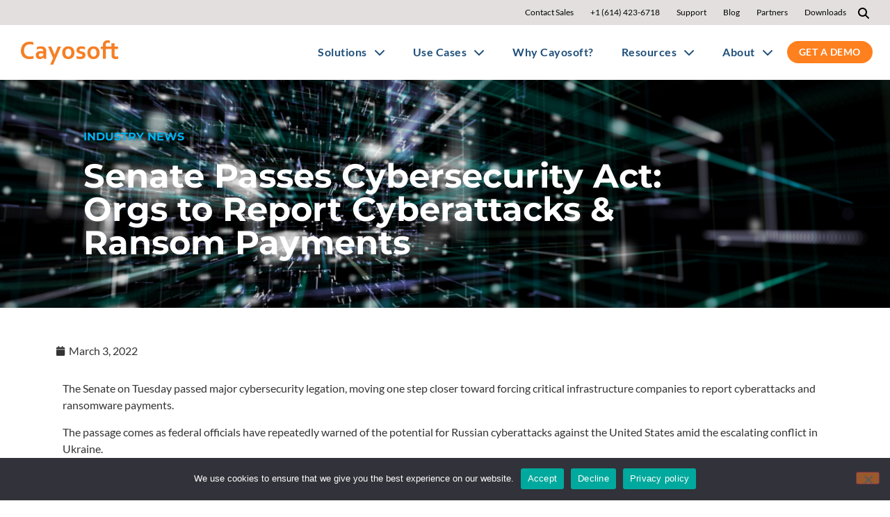

--- FILE ---
content_type: text/html; charset=UTF-8
request_url: https://www.cayosoft.com/senate-passes-cybersecurity-act-orgs-to-report-cyberattacks-ransom-payments/
body_size: 18033
content:
<!doctype html>
<html lang="en-US">
<head>
	<meta charset="UTF-8">
	<meta name="viewport" content="width=device-width, initial-scale=1">
	<link rel="profile" href="https://gmpg.org/xfn/11">
        <!-- Google Tag Manager -->
  

	<meta name='robots' content='index, follow, max-image-preview:large, max-snippet:-1, max-video-preview:-1' />

<!-- Google Tag Manager for WordPress by gtm4wp.com -->
<script data-cfasync="false" data-pagespeed-no-defer>
	var gtm4wp_datalayer_name = "dataLayer";
	var dataLayer = dataLayer || [];
</script>
<!-- End Google Tag Manager for WordPress by gtm4wp.com -->
	<!-- This site is optimized with the Yoast SEO Premium plugin v26.6 (Yoast SEO v26.6) - https://yoast.com/wordpress/plugins/seo/ -->
	<title>Senate Passes Cybersecurity Act: Orgs to Report Cyberattacks &amp; Ransom Payments - Cayosoft</title>
	<meta name="description" content="The 200-page act includes several measures designed to modernize the federal government&#039;s cybersecurity posture." />
	<link rel="canonical" href="https://www.cayosoft.com/senate-passes-cybersecurity-act-orgs-to-report-cyberattacks-ransom-payments/" />
	<meta property="og:locale" content="en_US" />
	<meta property="og:type" content="article" />
	<meta property="og:title" content="Senate Passes Cybersecurity Act: Orgs to Report Cyberattacks &amp; Ransom Payments" />
	<meta property="og:description" content="The 200-page act includes several measures designed to modernize the federal government&#039;s cybersecurity posture." />
	<meta property="og:url" content="https://www.cayosoft.com/senate-passes-cybersecurity-act-orgs-to-report-cyberattacks-ransom-payments/" />
	<meta property="og:site_name" content="Cayosoft" />
	<meta property="article:publisher" content="https://www.facebook.com/Cayosoft" />
	<meta property="article:published_time" content="2022-03-03T18:56:42+00:00" />
	<meta property="article:modified_time" content="2022-03-10T16:44:22+00:00" />
	<meta property="og:image" content="https://www.cayosoft.com/wp-content/uploads/2022/03/Blog-Senate-Passes-Cybersecurity-Act-Orgs-to-Report-Cyberattacks-Ransom-Payments.png" />
	<meta property="og:image:width" content="1200" />
	<meta property="og:image:height" content="628" />
	<meta property="og:image:type" content="image/png" />
	<meta name="author" content="Justin Warner" />
	<meta name="twitter:card" content="summary_large_image" />
	<meta name="twitter:creator" content="@Cayosoft" />
	<meta name="twitter:site" content="@Cayosoft" />
	<meta name="twitter:label1" content="Written by" />
	<meta name="twitter:data1" content="Justin Warner" />
	<meta name="twitter:label2" content="Est. reading time" />
	<meta name="twitter:data2" content="1 minute" />
	<script type="application/ld+json" class="yoast-schema-graph">{"@context":"https://schema.org","@graph":[{"@type":"Article","@id":"https://www.cayosoft.com/senate-passes-cybersecurity-act-orgs-to-report-cyberattacks-ransom-payments/#article","isPartOf":{"@id":"https://www.cayosoft.com/senate-passes-cybersecurity-act-orgs-to-report-cyberattacks-ransom-payments/"},"author":{"name":"Justin Warner","@id":"https://www.cayosoft.com/#/schema/person/11239ace4da1e1cf9a0e17cb15ea8453"},"headline":"Senate Passes Cybersecurity Act: Orgs to Report Cyberattacks &#038; Ransom Payments","datePublished":"2022-03-03T18:56:42+00:00","dateModified":"2022-03-10T16:44:22+00:00","mainEntityOfPage":{"@id":"https://www.cayosoft.com/senate-passes-cybersecurity-act-orgs-to-report-cyberattacks-ransom-payments/"},"wordCount":97,"commentCount":0,"publisher":{"@id":"https://www.cayosoft.com/#organization"},"image":{"@id":"https://www.cayosoft.com/senate-passes-cybersecurity-act-orgs-to-report-cyberattacks-ransom-payments/#primaryimage"},"thumbnailUrl":"https://www.cayosoft.com/wp-content/uploads/2022/03/Blog-Senate-Passes-Cybersecurity-Act-Orgs-to-Report-Cyberattacks-Ransom-Payments.png","keywords":["Cybersecurity","Security"],"articleSection":["Industry News"],"inLanguage":"en-US","potentialAction":[{"@type":"CommentAction","name":"Comment","target":["https://www.cayosoft.com/senate-passes-cybersecurity-act-orgs-to-report-cyberattacks-ransom-payments/#respond"]}]},{"@type":"WebPage","@id":"https://www.cayosoft.com/senate-passes-cybersecurity-act-orgs-to-report-cyberattacks-ransom-payments/","url":"https://www.cayosoft.com/senate-passes-cybersecurity-act-orgs-to-report-cyberattacks-ransom-payments/","name":"Senate Passes Cybersecurity Act: Orgs to Report Cyberattacks & Ransom Payments - Cayosoft","isPartOf":{"@id":"https://www.cayosoft.com/#website"},"primaryImageOfPage":{"@id":"https://www.cayosoft.com/senate-passes-cybersecurity-act-orgs-to-report-cyberattacks-ransom-payments/#primaryimage"},"image":{"@id":"https://www.cayosoft.com/senate-passes-cybersecurity-act-orgs-to-report-cyberattacks-ransom-payments/#primaryimage"},"thumbnailUrl":"https://www.cayosoft.com/wp-content/uploads/2022/03/Blog-Senate-Passes-Cybersecurity-Act-Orgs-to-Report-Cyberattacks-Ransom-Payments.png","datePublished":"2022-03-03T18:56:42+00:00","dateModified":"2022-03-10T16:44:22+00:00","description":"The 200-page act includes several measures designed to modernize the federal government's cybersecurity posture.","breadcrumb":{"@id":"https://www.cayosoft.com/senate-passes-cybersecurity-act-orgs-to-report-cyberattacks-ransom-payments/#breadcrumb"},"inLanguage":"en-US","potentialAction":[{"@type":"ReadAction","target":["https://www.cayosoft.com/senate-passes-cybersecurity-act-orgs-to-report-cyberattacks-ransom-payments/"]}]},{"@type":"ImageObject","inLanguage":"en-US","@id":"https://www.cayosoft.com/senate-passes-cybersecurity-act-orgs-to-report-cyberattacks-ransom-payments/#primaryimage","url":"https://www.cayosoft.com/wp-content/uploads/2022/03/Blog-Senate-Passes-Cybersecurity-Act-Orgs-to-Report-Cyberattacks-Ransom-Payments.png","contentUrl":"https://www.cayosoft.com/wp-content/uploads/2022/03/Blog-Senate-Passes-Cybersecurity-Act-Orgs-to-Report-Cyberattacks-Ransom-Payments.png","width":1200,"height":628},{"@type":"BreadcrumbList","@id":"https://www.cayosoft.com/senate-passes-cybersecurity-act-orgs-to-report-cyberattacks-ransom-payments/#breadcrumb","itemListElement":[{"@type":"ListItem","position":1,"name":"Home","item":"https://www.cayosoft.com/"},{"@type":"ListItem","position":2,"name":"Senate Passes Cybersecurity Act: Orgs to Report Cyberattacks &#038; Ransom Payments"}]},{"@type":"WebSite","@id":"https://www.cayosoft.com/#website","url":"https://www.cayosoft.com/","name":"Cayosoft","description":"Protect and Manage your Hybrid Microsoft Enterprise with Cayosoft","publisher":{"@id":"https://www.cayosoft.com/#organization"},"potentialAction":[{"@type":"SearchAction","target":{"@type":"EntryPoint","urlTemplate":"https://www.cayosoft.com/?s={search_term_string}"},"query-input":{"@type":"PropertyValueSpecification","valueRequired":true,"valueName":"search_term_string"}}],"inLanguage":"en-US"},{"@type":"Organization","@id":"https://www.cayosoft.com/#organization","name":"Cayosoft","url":"https://www.cayosoft.com/","logo":{"@type":"ImageObject","inLanguage":"en-US","@id":"https://www.cayosoft.com/#/schema/logo/image/","url":"https://www.cayosoft.com/wp-content/uploads/2021/02/Cayosoft.svg","contentUrl":"https://www.cayosoft.com/wp-content/uploads/2021/02/Cayosoft.svg","width":1,"height":1,"caption":"Cayosoft"},"image":{"@id":"https://www.cayosoft.com/#/schema/logo/image/"},"sameAs":["https://www.facebook.com/Cayosoft","https://x.com/Cayosoft","https://www.linkedin.com/company/3176850/","https://www.youtube.com/c/Cayosoft"]},{"@type":"Person","@id":"https://www.cayosoft.com/#/schema/person/11239ace4da1e1cf9a0e17cb15ea8453","name":"Justin Warner","image":{"@type":"ImageObject","inLanguage":"en-US","@id":"https://www.cayosoft.com/#/schema/person/image/","url":"https://secure.gravatar.com/avatar/d12efe2ac9519f63de9a8642798277e6cffe7fd6fd370eaa6b9947ba18a9335a?s=96&d=mm&r=g","contentUrl":"https://secure.gravatar.com/avatar/d12efe2ac9519f63de9a8642798277e6cffe7fd6fd370eaa6b9947ba18a9335a?s=96&d=mm&r=g","caption":"Justin Warner"},"sameAs":["http://www.cayosoft.com"],"url":"https://www.cayosoft.com/author/justin-warnercayosoft-com/"}]}</script>
	<!-- / Yoast SEO Premium plugin. -->


<link rel='dns-prefetch' href='//www.cayosoft.com' />
<link rel='dns-prefetch' href='//js.hs-scripts.com' />
<link rel="alternate" type="application/rss+xml" title="Cayosoft &raquo; Feed" href="https://www.cayosoft.com/feed/" />
<link rel="alternate" type="application/rss+xml" title="Cayosoft &raquo; Comments Feed" href="https://www.cayosoft.com/comments/feed/" />
<link rel="alternate" type="application/rss+xml" title="Cayosoft &raquo; Senate Passes Cybersecurity Act: Orgs to Report Cyberattacks &#038; Ransom Payments Comments Feed" href="https://www.cayosoft.com/senate-passes-cybersecurity-act-orgs-to-report-cyberattacks-ransom-payments/feed/" />
<link rel="alternate" title="oEmbed (JSON)" type="application/json+oembed" href="https://www.cayosoft.com/wp-json/oembed/1.0/embed?url=https%3A%2F%2Fwww.cayosoft.com%2Fsenate-passes-cybersecurity-act-orgs-to-report-cyberattacks-ransom-payments%2F" />
<link rel="alternate" title="oEmbed (XML)" type="text/xml+oembed" href="https://www.cayosoft.com/wp-json/oembed/1.0/embed?url=https%3A%2F%2Fwww.cayosoft.com%2Fsenate-passes-cybersecurity-act-orgs-to-report-cyberattacks-ransom-payments%2F&#038;format=xml" />
<style id='wp-img-auto-sizes-contain-inline-css'>
img:is([sizes=auto i],[sizes^="auto," i]){contain-intrinsic-size:3000px 1500px}
/*# sourceURL=wp-img-auto-sizes-contain-inline-css */
</style>
<link rel='stylesheet' id='content-embed-styles-css' href='https://www.cayosoft.com/wp-content/plugins/hubspot-content-embed/public/assets/main.css?ver=1.3.7' media='all' />
<style id='wp-emoji-styles-inline-css'>

	img.wp-smiley, img.emoji {
		display: inline !important;
		border: none !important;
		box-shadow: none !important;
		height: 1em !important;
		width: 1em !important;
		margin: 0 0.07em !important;
		vertical-align: -0.1em !important;
		background: none !important;
		padding: 0 !important;
	}
/*# sourceURL=wp-emoji-styles-inline-css */
</style>
<style id='global-styles-inline-css'>
:root{--wp--preset--aspect-ratio--square: 1;--wp--preset--aspect-ratio--4-3: 4/3;--wp--preset--aspect-ratio--3-4: 3/4;--wp--preset--aspect-ratio--3-2: 3/2;--wp--preset--aspect-ratio--2-3: 2/3;--wp--preset--aspect-ratio--16-9: 16/9;--wp--preset--aspect-ratio--9-16: 9/16;--wp--preset--color--black: #000000;--wp--preset--color--cyan-bluish-gray: #abb8c3;--wp--preset--color--white: #ffffff;--wp--preset--color--pale-pink: #f78da7;--wp--preset--color--vivid-red: #cf2e2e;--wp--preset--color--luminous-vivid-orange: #ff6900;--wp--preset--color--luminous-vivid-amber: #fcb900;--wp--preset--color--light-green-cyan: #7bdcb5;--wp--preset--color--vivid-green-cyan: #00d084;--wp--preset--color--pale-cyan-blue: #8ed1fc;--wp--preset--color--vivid-cyan-blue: #0693e3;--wp--preset--color--vivid-purple: #9b51e0;--wp--preset--gradient--vivid-cyan-blue-to-vivid-purple: linear-gradient(135deg,rgb(6,147,227) 0%,rgb(155,81,224) 100%);--wp--preset--gradient--light-green-cyan-to-vivid-green-cyan: linear-gradient(135deg,rgb(122,220,180) 0%,rgb(0,208,130) 100%);--wp--preset--gradient--luminous-vivid-amber-to-luminous-vivid-orange: linear-gradient(135deg,rgb(252,185,0) 0%,rgb(255,105,0) 100%);--wp--preset--gradient--luminous-vivid-orange-to-vivid-red: linear-gradient(135deg,rgb(255,105,0) 0%,rgb(207,46,46) 100%);--wp--preset--gradient--very-light-gray-to-cyan-bluish-gray: linear-gradient(135deg,rgb(238,238,238) 0%,rgb(169,184,195) 100%);--wp--preset--gradient--cool-to-warm-spectrum: linear-gradient(135deg,rgb(74,234,220) 0%,rgb(151,120,209) 20%,rgb(207,42,186) 40%,rgb(238,44,130) 60%,rgb(251,105,98) 80%,rgb(254,248,76) 100%);--wp--preset--gradient--blush-light-purple: linear-gradient(135deg,rgb(255,206,236) 0%,rgb(152,150,240) 100%);--wp--preset--gradient--blush-bordeaux: linear-gradient(135deg,rgb(254,205,165) 0%,rgb(254,45,45) 50%,rgb(107,0,62) 100%);--wp--preset--gradient--luminous-dusk: linear-gradient(135deg,rgb(255,203,112) 0%,rgb(199,81,192) 50%,rgb(65,88,208) 100%);--wp--preset--gradient--pale-ocean: linear-gradient(135deg,rgb(255,245,203) 0%,rgb(182,227,212) 50%,rgb(51,167,181) 100%);--wp--preset--gradient--electric-grass: linear-gradient(135deg,rgb(202,248,128) 0%,rgb(113,206,126) 100%);--wp--preset--gradient--midnight: linear-gradient(135deg,rgb(2,3,129) 0%,rgb(40,116,252) 100%);--wp--preset--font-size--small: 13px;--wp--preset--font-size--medium: 20px;--wp--preset--font-size--large: 36px;--wp--preset--font-size--x-large: 42px;--wp--preset--spacing--20: 0.44rem;--wp--preset--spacing--30: 0.67rem;--wp--preset--spacing--40: 1rem;--wp--preset--spacing--50: 1.5rem;--wp--preset--spacing--60: 2.25rem;--wp--preset--spacing--70: 3.38rem;--wp--preset--spacing--80: 5.06rem;--wp--preset--shadow--natural: 6px 6px 9px rgba(0, 0, 0, 0.2);--wp--preset--shadow--deep: 12px 12px 50px rgba(0, 0, 0, 0.4);--wp--preset--shadow--sharp: 6px 6px 0px rgba(0, 0, 0, 0.2);--wp--preset--shadow--outlined: 6px 6px 0px -3px rgb(255, 255, 255), 6px 6px rgb(0, 0, 0);--wp--preset--shadow--crisp: 6px 6px 0px rgb(0, 0, 0);}:root { --wp--style--global--content-size: 800px;--wp--style--global--wide-size: 1200px; }:where(body) { margin: 0; }.wp-site-blocks > .alignleft { float: left; margin-right: 2em; }.wp-site-blocks > .alignright { float: right; margin-left: 2em; }.wp-site-blocks > .aligncenter { justify-content: center; margin-left: auto; margin-right: auto; }:where(.wp-site-blocks) > * { margin-block-start: 24px; margin-block-end: 0; }:where(.wp-site-blocks) > :first-child { margin-block-start: 0; }:where(.wp-site-blocks) > :last-child { margin-block-end: 0; }:root { --wp--style--block-gap: 24px; }:root :where(.is-layout-flow) > :first-child{margin-block-start: 0;}:root :where(.is-layout-flow) > :last-child{margin-block-end: 0;}:root :where(.is-layout-flow) > *{margin-block-start: 24px;margin-block-end: 0;}:root :where(.is-layout-constrained) > :first-child{margin-block-start: 0;}:root :where(.is-layout-constrained) > :last-child{margin-block-end: 0;}:root :where(.is-layout-constrained) > *{margin-block-start: 24px;margin-block-end: 0;}:root :where(.is-layout-flex){gap: 24px;}:root :where(.is-layout-grid){gap: 24px;}.is-layout-flow > .alignleft{float: left;margin-inline-start: 0;margin-inline-end: 2em;}.is-layout-flow > .alignright{float: right;margin-inline-start: 2em;margin-inline-end: 0;}.is-layout-flow > .aligncenter{margin-left: auto !important;margin-right: auto !important;}.is-layout-constrained > .alignleft{float: left;margin-inline-start: 0;margin-inline-end: 2em;}.is-layout-constrained > .alignright{float: right;margin-inline-start: 2em;margin-inline-end: 0;}.is-layout-constrained > .aligncenter{margin-left: auto !important;margin-right: auto !important;}.is-layout-constrained > :where(:not(.alignleft):not(.alignright):not(.alignfull)){max-width: var(--wp--style--global--content-size);margin-left: auto !important;margin-right: auto !important;}.is-layout-constrained > .alignwide{max-width: var(--wp--style--global--wide-size);}body .is-layout-flex{display: flex;}.is-layout-flex{flex-wrap: wrap;align-items: center;}.is-layout-flex > :is(*, div){margin: 0;}body .is-layout-grid{display: grid;}.is-layout-grid > :is(*, div){margin: 0;}body{padding-top: 0px;padding-right: 0px;padding-bottom: 0px;padding-left: 0px;}a:where(:not(.wp-element-button)){text-decoration: underline;}:root :where(.wp-element-button, .wp-block-button__link){background-color: #32373c;border-width: 0;color: #fff;font-family: inherit;font-size: inherit;font-style: inherit;font-weight: inherit;letter-spacing: inherit;line-height: inherit;padding-top: calc(0.667em + 2px);padding-right: calc(1.333em + 2px);padding-bottom: calc(0.667em + 2px);padding-left: calc(1.333em + 2px);text-decoration: none;text-transform: inherit;}.has-black-color{color: var(--wp--preset--color--black) !important;}.has-cyan-bluish-gray-color{color: var(--wp--preset--color--cyan-bluish-gray) !important;}.has-white-color{color: var(--wp--preset--color--white) !important;}.has-pale-pink-color{color: var(--wp--preset--color--pale-pink) !important;}.has-vivid-red-color{color: var(--wp--preset--color--vivid-red) !important;}.has-luminous-vivid-orange-color{color: var(--wp--preset--color--luminous-vivid-orange) !important;}.has-luminous-vivid-amber-color{color: var(--wp--preset--color--luminous-vivid-amber) !important;}.has-light-green-cyan-color{color: var(--wp--preset--color--light-green-cyan) !important;}.has-vivid-green-cyan-color{color: var(--wp--preset--color--vivid-green-cyan) !important;}.has-pale-cyan-blue-color{color: var(--wp--preset--color--pale-cyan-blue) !important;}.has-vivid-cyan-blue-color{color: var(--wp--preset--color--vivid-cyan-blue) !important;}.has-vivid-purple-color{color: var(--wp--preset--color--vivid-purple) !important;}.has-black-background-color{background-color: var(--wp--preset--color--black) !important;}.has-cyan-bluish-gray-background-color{background-color: var(--wp--preset--color--cyan-bluish-gray) !important;}.has-white-background-color{background-color: var(--wp--preset--color--white) !important;}.has-pale-pink-background-color{background-color: var(--wp--preset--color--pale-pink) !important;}.has-vivid-red-background-color{background-color: var(--wp--preset--color--vivid-red) !important;}.has-luminous-vivid-orange-background-color{background-color: var(--wp--preset--color--luminous-vivid-orange) !important;}.has-luminous-vivid-amber-background-color{background-color: var(--wp--preset--color--luminous-vivid-amber) !important;}.has-light-green-cyan-background-color{background-color: var(--wp--preset--color--light-green-cyan) !important;}.has-vivid-green-cyan-background-color{background-color: var(--wp--preset--color--vivid-green-cyan) !important;}.has-pale-cyan-blue-background-color{background-color: var(--wp--preset--color--pale-cyan-blue) !important;}.has-vivid-cyan-blue-background-color{background-color: var(--wp--preset--color--vivid-cyan-blue) !important;}.has-vivid-purple-background-color{background-color: var(--wp--preset--color--vivid-purple) !important;}.has-black-border-color{border-color: var(--wp--preset--color--black) !important;}.has-cyan-bluish-gray-border-color{border-color: var(--wp--preset--color--cyan-bluish-gray) !important;}.has-white-border-color{border-color: var(--wp--preset--color--white) !important;}.has-pale-pink-border-color{border-color: var(--wp--preset--color--pale-pink) !important;}.has-vivid-red-border-color{border-color: var(--wp--preset--color--vivid-red) !important;}.has-luminous-vivid-orange-border-color{border-color: var(--wp--preset--color--luminous-vivid-orange) !important;}.has-luminous-vivid-amber-border-color{border-color: var(--wp--preset--color--luminous-vivid-amber) !important;}.has-light-green-cyan-border-color{border-color: var(--wp--preset--color--light-green-cyan) !important;}.has-vivid-green-cyan-border-color{border-color: var(--wp--preset--color--vivid-green-cyan) !important;}.has-pale-cyan-blue-border-color{border-color: var(--wp--preset--color--pale-cyan-blue) !important;}.has-vivid-cyan-blue-border-color{border-color: var(--wp--preset--color--vivid-cyan-blue) !important;}.has-vivid-purple-border-color{border-color: var(--wp--preset--color--vivid-purple) !important;}.has-vivid-cyan-blue-to-vivid-purple-gradient-background{background: var(--wp--preset--gradient--vivid-cyan-blue-to-vivid-purple) !important;}.has-light-green-cyan-to-vivid-green-cyan-gradient-background{background: var(--wp--preset--gradient--light-green-cyan-to-vivid-green-cyan) !important;}.has-luminous-vivid-amber-to-luminous-vivid-orange-gradient-background{background: var(--wp--preset--gradient--luminous-vivid-amber-to-luminous-vivid-orange) !important;}.has-luminous-vivid-orange-to-vivid-red-gradient-background{background: var(--wp--preset--gradient--luminous-vivid-orange-to-vivid-red) !important;}.has-very-light-gray-to-cyan-bluish-gray-gradient-background{background: var(--wp--preset--gradient--very-light-gray-to-cyan-bluish-gray) !important;}.has-cool-to-warm-spectrum-gradient-background{background: var(--wp--preset--gradient--cool-to-warm-spectrum) !important;}.has-blush-light-purple-gradient-background{background: var(--wp--preset--gradient--blush-light-purple) !important;}.has-blush-bordeaux-gradient-background{background: var(--wp--preset--gradient--blush-bordeaux) !important;}.has-luminous-dusk-gradient-background{background: var(--wp--preset--gradient--luminous-dusk) !important;}.has-pale-ocean-gradient-background{background: var(--wp--preset--gradient--pale-ocean) !important;}.has-electric-grass-gradient-background{background: var(--wp--preset--gradient--electric-grass) !important;}.has-midnight-gradient-background{background: var(--wp--preset--gradient--midnight) !important;}.has-small-font-size{font-size: var(--wp--preset--font-size--small) !important;}.has-medium-font-size{font-size: var(--wp--preset--font-size--medium) !important;}.has-large-font-size{font-size: var(--wp--preset--font-size--large) !important;}.has-x-large-font-size{font-size: var(--wp--preset--font-size--x-large) !important;}
:root :where(.wp-block-pullquote){font-size: 1.5em;line-height: 1.6;}
/*# sourceURL=global-styles-inline-css */
</style>
<link rel='stylesheet' id='cookie-notice-front-css' href='https://www.cayosoft.com/wp-content/plugins/cookie-notice/css/front.min.css?ver=2.5.11' media='all' />
<style id='wpgb-head-inline-css'>
.wp-grid-builder:not(.wpgb-template),.wpgb-facet{opacity:0.01}.wpgb-facet fieldset{margin:0;padding:0;border:none;outline:none;box-shadow:none}.wpgb-facet fieldset:last-child{margin-bottom:40px;}.wpgb-facet fieldset legend.wpgb-sr-only{height:1px;width:1px}
/*# sourceURL=wpgb-head-inline-css */
</style>
<link rel='stylesheet' id='hello-elementor-css' href='https://www.cayosoft.com/wp-content/themes/hello-elementor/assets/css/reset.css?ver=3.4.5' media='all' />
<link rel='stylesheet' id='hello-elementor-theme-style-css' href='https://www.cayosoft.com/wp-content/themes/hello-elementor/assets/css/theme.css?ver=3.4.5' media='all' />
<link rel='stylesheet' id='hello-elementor-header-footer-css' href='https://www.cayosoft.com/wp-content/themes/hello-elementor/assets/css/header-footer.css?ver=3.4.5' media='all' />
<link rel='stylesheet' id='elementor-frontend-css' href='https://www.cayosoft.com/wp-content/plugins/elementor/assets/css/frontend.min.css?ver=3.33.4' media='all' />
<style id='elementor-frontend-inline-css'>
.elementor-324 .elementor-element.elementor-element-6023959:not(.elementor-motion-effects-element-type-background), .elementor-324 .elementor-element.elementor-element-6023959 > .elementor-motion-effects-container > .elementor-motion-effects-layer{background-image:url("https://www.cayosoft.com/wp-content/uploads/2022/03/Blog-Senate-Passes-Cybersecurity-Act-Orgs-to-Report-Cyberattacks-Ransom-Payments.png");}
/*# sourceURL=elementor-frontend-inline-css */
</style>
<link rel='stylesheet' id='widget-search-form-css' href='https://www.cayosoft.com/wp-content/plugins/elementor-pro/assets/css/widget-search-form.min.css?ver=3.33.2' media='all' />
<link rel='stylesheet' id='elementor-icons-shared-0-css' href='https://www.cayosoft.com/wp-content/plugins/elementor/assets/lib/font-awesome/css/fontawesome.min.css?ver=5.15.3' media='all' />
<link rel='stylesheet' id='elementor-icons-fa-solid-css' href='https://www.cayosoft.com/wp-content/plugins/elementor/assets/lib/font-awesome/css/solid.min.css?ver=5.15.3' media='all' />
<link rel='stylesheet' id='widget-image-css' href='https://www.cayosoft.com/wp-content/plugins/elementor/assets/css/widget-image.min.css?ver=3.33.4' media='all' />
<link rel='stylesheet' id='widget-nav-menu-css' href='https://www.cayosoft.com/wp-content/plugins/elementor-pro/assets/css/widget-nav-menu.min.css?ver=3.33.2' media='all' />
<link rel='stylesheet' id='e-sticky-css' href='https://www.cayosoft.com/wp-content/plugins/elementor-pro/assets/css/modules/sticky.min.css?ver=3.33.2' media='all' />
<link rel='stylesheet' id='widget-heading-css' href='https://www.cayosoft.com/wp-content/plugins/elementor/assets/css/widget-heading.min.css?ver=3.33.4' media='all' />
<link rel='stylesheet' id='widget-social-icons-css' href='https://www.cayosoft.com/wp-content/plugins/elementor/assets/css/widget-social-icons.min.css?ver=3.33.4' media='all' />
<link rel='stylesheet' id='e-apple-webkit-css' href='https://www.cayosoft.com/wp-content/plugins/elementor/assets/css/conditionals/apple-webkit.min.css?ver=3.33.4' media='all' />
<link rel='stylesheet' id='widget-post-info-css' href='https://www.cayosoft.com/wp-content/plugins/elementor-pro/assets/css/widget-post-info.min.css?ver=3.33.2' media='all' />
<link rel='stylesheet' id='widget-icon-list-css' href='https://www.cayosoft.com/wp-content/plugins/elementor/assets/css/widget-icon-list.min.css?ver=3.33.4' media='all' />
<link rel='stylesheet' id='elementor-icons-fa-regular-css' href='https://www.cayosoft.com/wp-content/plugins/elementor/assets/lib/font-awesome/css/regular.min.css?ver=5.15.3' media='all' />
<link rel='stylesheet' id='widget-spacer-css' href='https://www.cayosoft.com/wp-content/plugins/elementor/assets/css/widget-spacer.min.css?ver=3.33.4' media='all' />
<link rel='stylesheet' id='widget-posts-css' href='https://www.cayosoft.com/wp-content/plugins/elementor-pro/assets/css/widget-posts.min.css?ver=3.33.2' media='all' />
<link rel='stylesheet' id='elementor-icons-css' href='https://www.cayosoft.com/wp-content/plugins/elementor/assets/lib/eicons/css/elementor-icons.min.css?ver=5.44.0' media='all' />
<link rel='stylesheet' id='elementor-post-51-css' href='https://www.cayosoft.com/wp-content/uploads/elementor/css/post-51.css?ver=1766003022' media='all' />
<link rel='stylesheet' id='font-awesome-5-all-css' href='https://www.cayosoft.com/wp-content/plugins/elementor/assets/lib/font-awesome/css/all.min.css?ver=4.11.58' media='all' />
<link rel='stylesheet' id='font-awesome-4-shim-css' href='https://www.cayosoft.com/wp-content/plugins/elementor/assets/lib/font-awesome/css/v4-shims.min.css?ver=3.33.4' media='all' />
<link rel='stylesheet' id='elementor-post-25444-css' href='https://www.cayosoft.com/wp-content/uploads/elementor/css/post-25444.css?ver=1766003022' media='all' />
<link rel='stylesheet' id='elementor-post-288-css' href='https://www.cayosoft.com/wp-content/uploads/elementor/css/post-288.css?ver=1766003023' media='all' />
<link rel='stylesheet' id='elementor-post-324-css' href='https://www.cayosoft.com/wp-content/uploads/elementor/css/post-324.css?ver=1766003111' media='all' />
<link rel='stylesheet' id='hello-elementor-child-style-css' href='https://www.cayosoft.com/wp-content/themes/hello-theme-child-master/style.css?ver=2.0.0' media='all' />
<link rel='stylesheet' id='um_modal-css' href='https://www.cayosoft.com/wp-content/plugins/ultimate-member/assets/css/um-modal.min.css?ver=2.11.1' media='all' />
<link rel='stylesheet' id='um_ui-css' href='https://www.cayosoft.com/wp-content/plugins/ultimate-member/assets/libs/jquery-ui/jquery-ui.min.css?ver=1.13.2' media='all' />
<link rel='stylesheet' id='um_tipsy-css' href='https://www.cayosoft.com/wp-content/plugins/ultimate-member/assets/libs/tipsy/tipsy.min.css?ver=1.0.0a' media='all' />
<link rel='stylesheet' id='um_raty-css' href='https://www.cayosoft.com/wp-content/plugins/ultimate-member/assets/libs/raty/um-raty.min.css?ver=2.6.0' media='all' />
<link rel='stylesheet' id='select2-css' href='https://www.cayosoft.com/wp-content/plugins/ultimate-member/assets/libs/select2/select2.min.css?ver=4.0.13' media='all' />
<link rel='stylesheet' id='um_fileupload-css' href='https://www.cayosoft.com/wp-content/plugins/ultimate-member/assets/css/um-fileupload.min.css?ver=2.11.1' media='all' />
<link rel='stylesheet' id='um_confirm-css' href='https://www.cayosoft.com/wp-content/plugins/ultimate-member/assets/libs/um-confirm/um-confirm.min.css?ver=1.0' media='all' />
<link rel='stylesheet' id='um_datetime-css' href='https://www.cayosoft.com/wp-content/plugins/ultimate-member/assets/libs/pickadate/default.min.css?ver=3.6.2' media='all' />
<link rel='stylesheet' id='um_datetime_date-css' href='https://www.cayosoft.com/wp-content/plugins/ultimate-member/assets/libs/pickadate/default.date.min.css?ver=3.6.2' media='all' />
<link rel='stylesheet' id='um_datetime_time-css' href='https://www.cayosoft.com/wp-content/plugins/ultimate-member/assets/libs/pickadate/default.time.min.css?ver=3.6.2' media='all' />
<link rel='stylesheet' id='um_fonticons_ii-css' href='https://www.cayosoft.com/wp-content/plugins/ultimate-member/assets/libs/legacy/fonticons/fonticons-ii.min.css?ver=2.11.1' media='all' />
<link rel='stylesheet' id='um_fonticons_fa-css' href='https://www.cayosoft.com/wp-content/plugins/ultimate-member/assets/libs/legacy/fonticons/fonticons-fa.min.css?ver=2.11.1' media='all' />
<link rel='stylesheet' id='um_fontawesome-css' href='https://www.cayosoft.com/wp-content/plugins/ultimate-member/assets/css/um-fontawesome.min.css?ver=6.5.2' media='all' />
<link rel='stylesheet' id='um_common-css' href='https://www.cayosoft.com/wp-content/plugins/ultimate-member/assets/css/common.min.css?ver=2.11.1' media='all' />
<link rel='stylesheet' id='um_responsive-css' href='https://www.cayosoft.com/wp-content/plugins/ultimate-member/assets/css/um-responsive.min.css?ver=2.11.1' media='all' />
<link rel='stylesheet' id='um_styles-css' href='https://www.cayosoft.com/wp-content/plugins/ultimate-member/assets/css/um-styles.min.css?ver=2.11.1' media='all' />
<link rel='stylesheet' id='um_crop-css' href='https://www.cayosoft.com/wp-content/plugins/ultimate-member/assets/libs/cropper/cropper.min.css?ver=1.6.1' media='all' />
<link rel='stylesheet' id='um_profile-css' href='https://www.cayosoft.com/wp-content/plugins/ultimate-member/assets/css/um-profile.min.css?ver=2.11.1' media='all' />
<link rel='stylesheet' id='um_account-css' href='https://www.cayosoft.com/wp-content/plugins/ultimate-member/assets/css/um-account.min.css?ver=2.11.1' media='all' />
<link rel='stylesheet' id='um_misc-css' href='https://www.cayosoft.com/wp-content/plugins/ultimate-member/assets/css/um-misc.min.css?ver=2.11.1' media='all' />
<link rel='stylesheet' id='um_default_css-css' href='https://www.cayosoft.com/wp-content/plugins/ultimate-member/assets/css/um-old-default.min.css?ver=2.11.1' media='all' />
<link rel='stylesheet' id='elementor-gf-local-montserrat-css' href='https://www.cayosoft.com/wp-content/uploads/elementor/google-fonts/css/montserrat.css?ver=1742822017' media='all' />
<link rel='stylesheet' id='elementor-gf-local-lato-css' href='https://www.cayosoft.com/wp-content/uploads/elementor/google-fonts/css/lato.css?ver=1742821973' media='all' />
<link rel='stylesheet' id='elementor-icons-fa-brands-css' href='https://www.cayosoft.com/wp-content/plugins/elementor/assets/lib/font-awesome/css/brands.min.css?ver=5.15.3' media='all' />
<script id="cookie-notice-front-js-before">
var cnArgs = {"ajaxUrl":"https:\/\/www.cayosoft.com\/wp-admin\/admin-ajax.php","nonce":"71b9af2d90","hideEffect":"fade","position":"bottom","onScroll":true,"onScrollOffset":100,"onClick":true,"cookieName":"cookie_notice_accepted","cookieTime":2592000,"cookieTimeRejected":2592000,"globalCookie":false,"redirection":false,"cache":false,"revokeCookies":false,"revokeCookiesOpt":"automatic"};

//# sourceURL=cookie-notice-front-js-before
</script>
<script src="https://www.cayosoft.com/wp-content/plugins/cookie-notice/js/front.min.js?ver=2.5.11" id="cookie-notice-front-js"></script>
<script src="https://www.cayosoft.com/wp-includes/js/jquery/jquery.min.js?ver=3.7.1" id="jquery-core-js"></script>
<script src="https://www.cayosoft.com/wp-includes/js/jquery/jquery-migrate.min.js?ver=3.4.1" id="jquery-migrate-js"></script>
<script src="https://www.cayosoft.com/wp-content/plugins/handl-utm-grabber/js/js.cookie.js?ver=41bb3ca901ad685522089f416ebf24c9" id="js.cookie-js"></script>
<script id="handl-utm-grabber-js-extra">
var handl_utm = [];
//# sourceURL=handl-utm-grabber-js-extra
</script>
<script src="https://www.cayosoft.com/wp-content/plugins/handl-utm-grabber/js/handl-utm-grabber.js?ver=41bb3ca901ad685522089f416ebf24c9" id="handl-utm-grabber-js"></script>
<script src="https://www.cayosoft.com/wp-content/plugins/elementor/assets/lib/font-awesome/js/v4-shims.min.js?ver=3.33.4" id="font-awesome-4-shim-js"></script>
<script src="https://www.cayosoft.com/wp-content/plugins/ultimate-member/assets/js/um-gdpr.min.js?ver=2.11.1" id="um-gdpr-js"></script>
<link rel="https://api.w.org/" href="https://www.cayosoft.com/wp-json/" /><link rel="alternate" title="JSON" type="application/json" href="https://www.cayosoft.com/wp-json/wp/v2/posts/27608" /><link rel="EditURI" type="application/rsd+xml" title="RSD" href="https://www.cayosoft.com/xmlrpc.php?rsd" />

<link rel='shortlink' href='https://www.cayosoft.com/?p=27608' />
			<!-- DO NOT COPY THIS SNIPPET! Start of Page Analytics Tracking for HubSpot WordPress plugin v11.3.33-->
			<script class="hsq-set-content-id" data-content-id="blog-post">
				var _hsq = _hsq || [];
				_hsq.push(["setContentType", "blog-post"]);
			</script>
			<!-- DO NOT COPY THIS SNIPPET! End of Page Analytics Tracking for HubSpot WordPress plugin -->
			<noscript><style>.wp-grid-builder .wpgb-card.wpgb-card-hidden .wpgb-card-wrapper{opacity:1!important;visibility:visible!important;transform:none!important}.wpgb-facet {opacity:1!important;pointer-events:auto!important}.wpgb-facet *:not(.wpgb-pagination-facet){display:none}</style></noscript>
<!-- Google Tag Manager for WordPress by gtm4wp.com -->
<!-- GTM Container placement set to footer -->
<script data-cfasync="false" data-pagespeed-no-defer>
	var dataLayer_content = {"visitorLoginState":"logged-out","visitorIP":"3.137.152.72","pageTitle":"Senate Passes Cybersecurity Act: Orgs to Report Cyberattacks &amp; Ransom Payments - Cayosoft","pagePostType":"post","pagePostType2":"single-post","pageCategory":["industry-news"],"pageAttributes":["cybersecurity","security"],"pagePostDate":"March 3, 2022","pagePostDateYear":2022,"pagePostDateMonth":3,"pagePostDateDay":3,"pagePostDateDayName":"Thursday","pagePostDateHour":18,"pagePostDateMinute":56,"pagePostDateIso":"2022-03-03T18:56:42-05:00","pagePostDateUnix":1646333802,"browserName":"","browserVersion":"","browserEngineName":"","browserEngineVersion":"","osName":"","osVersion":"","deviceType":"bot","deviceManufacturer":"","deviceModel":""};
	dataLayer.push( dataLayer_content );
</script>
<script data-cfasync="false" data-pagespeed-no-defer>
(function(w,d,s,l,i){w[l]=w[l]||[];w[l].push({'gtm.start':
new Date().getTime(),event:'gtm.js'});var f=d.getElementsByTagName(s)[0],
j=d.createElement(s),dl=l!='dataLayer'?'&l='+l:'';j.async=true;j.src=
'//www.googletagmanager.com/gtm.js?id='+i+dl;f.parentNode.insertBefore(j,f);
})(window,document,'script','dataLayer','GTM-TLN4ZGR');
</script>
<!-- End Google Tag Manager for WordPress by gtm4wp.com --><meta name="generator" content="Elementor 3.33.4; features: additional_custom_breakpoints; settings: css_print_method-external, google_font-enabled, font_display-swap">
<script src="[data-uri]" defer></script>
<script src="https://kit.fontawesome.com/3e1232505c.js" crossorigin="anonymous"></script>
<!-- Start of HubSpot Embed Code via WP Fusion --><script type="text/javascript" id="hs-script-loader" async defer src="//js.hs-scripts.com/3909115.js"></script><!-- End of HubSpot Embed Code via WP Fusion --><link rel="icon" href="https://www.cayosoft.com/wp-content/uploads/2025/10/web-app-manifest-512x512-1-150x150.png" sizes="32x32" />
<link rel="icon" href="https://www.cayosoft.com/wp-content/uploads/2025/10/web-app-manifest-512x512-1-300x300.png" sizes="192x192" />
<link rel="apple-touch-icon" href="https://www.cayosoft.com/wp-content/uploads/2025/10/web-app-manifest-512x512-1-300x300.png" />
<meta name="msapplication-TileImage" content="https://www.cayosoft.com/wp-content/uploads/2025/10/web-app-manifest-512x512-1-300x300.png" />
		<style id="wp-custom-css">
			.aside__column > .elementor-widget-wrap{
	  position: sticky!important;
    top: 120px;
    height: 663px;
}

.content__inner .elementor-col-33 .elementor-column,
.content__inner .elementor-col-33  .elementor-widget-wrap{
	padding: 0!important;
}

.content__inner .elementor-col-33  .elementor-widget-container{
	margin: 0!important;
}

.content__inner .elementor-col-33 > div > section:nth-of-type(1) > .elementor-container{
	max-height: 21vh;
	overflow-y: auto;
}

.content__inner .elementor-col-33 h4{
   font-size: 18px!important;	
}

.aside_column .elementor-widget-container{
	margin: 0!important;
}

.elementor-lightbox .elementor-lightbox-image{
	background-color: #fff;
}

.table-wrap{
	margin: 10px 0;
}

html {
  scroll-behavior: smooth;
}

.chapter_nav svg{
	width: 20px;
}


@media screen and (max-width:768px){
	.wp-block-table{
		margin: 0;
		overflow-x: auto;
	}
	.aside__column > .elementor-widget-wrap{
		height: auto;
	}
	
.table-wrap{
	margin: 10px 0;
	overflow-x: auto;
}
}

/*This removes the frustrating white space at the bottom of text editor widgets.*/
.elementor-widget-text-editor p:last-child {margin-bottom:0px;}

		</style>
		</head>
<body class="wp-singular post-template-default single single-post postid-27608 single-format-standard wp-embed-responsive wp-theme-hello-elementor wp-child-theme-hello-theme-child-master cookies-not-set hello-elementor-default elementor-default elementor-kit-51 elementor-page elementor-page-27608 elementor-page-324">


<a class="skip-link screen-reader-text" href="#content">Skip to content</a>

		<header data-elementor-type="header" data-elementor-id="25444" class="elementor elementor-25444 elementor-location-header" data-elementor-post-type="elementor_library">
					<section class="elementor-section elementor-top-section elementor-element elementor-element-1be15cc elementor-section-full_width elementor-section-height-default elementor-section-height-default" data-id="1be15cc" data-element_type="section" data-settings="{&quot;background_background&quot;:&quot;classic&quot;}">
						<div class="elementor-container elementor-column-gap-default">
					<div class="elementor-column elementor-col-100 elementor-top-column elementor-element elementor-element-c7933d2" data-id="c7933d2" data-element_type="column">
			<div class="elementor-widget-wrap elementor-element-populated">
						<section class="elementor-section elementor-inner-section elementor-element elementor-element-0ab671a elementor-hidden-phone elementor-section-full_width elementor-section-height-default elementor-section-height-default" data-id="0ab671a" data-element_type="section">
						<div class="elementor-container elementor-column-gap-default">
					<div class="elementor-column elementor-col-100 elementor-inner-column elementor-element elementor-element-42ae911" data-id="42ae911" data-element_type="column">
			<div class="elementor-widget-wrap elementor-element-populated">
						<div class="elementor-element elementor-element-619d785 elementor-widget__width-auto elementor-widget elementor-widget-button" data-id="619d785" data-element_type="widget" data-widget_type="button.default">
				<div class="elementor-widget-container">
									<div class="elementor-button-wrapper">
					<a class="elementor-button elementor-button-link elementor-size-xs" href="/about/contact-us/">
						<span class="elementor-button-content-wrapper">
									<span class="elementor-button-text">Contact Sales</span>
					</span>
					</a>
				</div>
								</div>
				</div>
				<div class="elementor-element elementor-element-897d635 elementor-widget__width-auto elementor-hidden-mobile elementor-widget elementor-widget-button" data-id="897d635" data-element_type="widget" data-widget_type="button.default">
				<div class="elementor-widget-container">
									<div class="elementor-button-wrapper">
					<a class="elementor-button elementor-button-link elementor-size-xs" href="tel:16144236718" target="_blank" rel="nofollow">
						<span class="elementor-button-content-wrapper">
									<span class="elementor-button-text">+1 (614) 423-6718</span>
					</span>
					</a>
				</div>
								</div>
				</div>
				<div class="elementor-element elementor-element-7aa2f12 elementor-widget__width-auto elementor-widget elementor-widget-button" data-id="7aa2f12" data-element_type="widget" data-widget_type="button.default">
				<div class="elementor-widget-container">
									<div class="elementor-button-wrapper">
					<a class="elementor-button elementor-button-link elementor-size-xs" href="/support/">
						<span class="elementor-button-content-wrapper">
									<span class="elementor-button-text">Support</span>
					</span>
					</a>
				</div>
								</div>
				</div>
				<div class="elementor-element elementor-element-fdab101 elementor-widget__width-auto elementor-widget elementor-widget-button" data-id="fdab101" data-element_type="widget" data-widget_type="button.default">
				<div class="elementor-widget-container">
									<div class="elementor-button-wrapper">
					<a class="elementor-button elementor-button-link elementor-size-xs" href="/blog-posts/">
						<span class="elementor-button-content-wrapper">
									<span class="elementor-button-text">Blog</span>
					</span>
					</a>
				</div>
								</div>
				</div>
				<div class="elementor-element elementor-element-4baec59 elementor-widget__width-auto elementor-widget elementor-widget-button" data-id="4baec59" data-element_type="widget" data-widget_type="button.default">
				<div class="elementor-widget-container">
									<div class="elementor-button-wrapper">
					<a class="elementor-button elementor-button-link elementor-size-xs" href="/about/partners/">
						<span class="elementor-button-content-wrapper">
									<span class="elementor-button-text">Partners</span>
					</span>
					</a>
				</div>
								</div>
				</div>
				<div class="elementor-element elementor-element-57b66fc elementor-widget__width-auto elementor-widget elementor-widget-button" data-id="57b66fc" data-element_type="widget" data-widget_type="button.default">
				<div class="elementor-widget-container">
									<div class="elementor-button-wrapper">
					<a class="elementor-button elementor-button-link elementor-size-xs" href="/resources/free-tools/">
						<span class="elementor-button-content-wrapper">
									<span class="elementor-button-text">Downloads</span>
					</span>
					</a>
				</div>
								</div>
				</div>
				<div class="elementor-element elementor-element-9509bf1 elementor-search-form--skin-full_screen elementor-widget__width-auto elementor-widget elementor-widget-search-form" data-id="9509bf1" data-element_type="widget" data-settings="{&quot;skin&quot;:&quot;full_screen&quot;}" data-widget_type="search-form.default">
				<div class="elementor-widget-container">
							<search role="search">
			<form class="elementor-search-form" action="https://www.cayosoft.com" method="get">
												<div class="elementor-search-form__toggle" role="button" tabindex="0" aria-label="Search">
					<i aria-hidden="true" class="fas fa-search"></i>				</div>
								<div class="elementor-search-form__container">
					<label class="elementor-screen-only" for="elementor-search-form-9509bf1">Search</label>

					
					<input id="elementor-search-form-9509bf1" placeholder="Search..." class="elementor-search-form__input" type="search" name="s" value="">
					
					
										<div class="dialog-lightbox-close-button dialog-close-button" role="button" tabindex="0" aria-label="Close this search box.">
						<i aria-hidden="true" class="eicon-close"></i>					</div>
									</div>
			</form>
		</search>
						</div>
				</div>
					</div>
		</div>
					</div>
		</section>
					</div>
		</div>
					</div>
		</section>
				<section class="elementor-section elementor-top-section elementor-element elementor-element-df38d7a elementor-section-full_width elementor-section-height-min-height elementor-section-height-default elementor-section-items-middle" data-id="df38d7a" data-element_type="section" data-settings="{&quot;sticky_effects_offset&quot;:90,&quot;background_background&quot;:&quot;classic&quot;,&quot;sticky&quot;:&quot;top&quot;,&quot;sticky_on&quot;:[&quot;desktop&quot;,&quot;tablet&quot;,&quot;mobile&quot;],&quot;sticky_offset&quot;:0,&quot;sticky_anchor_link_offset&quot;:0}">
						<div class="elementor-container elementor-column-gap-default">
					<div class="elementor-column elementor-col-100 elementor-top-column elementor-element elementor-element-b2ee5f2" data-id="b2ee5f2" data-element_type="column">
			<div class="elementor-widget-wrap elementor-element-populated">
						<section class="elementor-section elementor-inner-section elementor-element elementor-element-e0033b1 elementor-section-full_width elementor-section-height-default elementor-section-height-default" data-id="e0033b1" data-element_type="section">
						<div class="elementor-container elementor-column-gap-default">
					<div class="elementor-column elementor-col-33 elementor-inner-column elementor-element elementor-element-9b2b159" data-id="9b2b159" data-element_type="column">
			<div class="elementor-widget-wrap elementor-element-populated">
						<div class="elementor-element elementor-element-383ce28 elementor-widget elementor-widget-image" data-id="383ce28" data-element_type="widget" data-widget_type="image.default">
				<div class="elementor-widget-container">
																<a href="/">
							<img width="1" height="1" src="https://www.cayosoft.com/wp-content/uploads/2021/02/Cayosoft.svg" class="attachment-medium_large size-medium_large wp-image-21717" alt="" />								</a>
															</div>
				</div>
					</div>
		</div>
				<div class="elementor-column elementor-col-66 elementor-inner-column elementor-element elementor-element-63b1378" data-id="63b1378" data-element_type="column" data-settings="{&quot;background_background&quot;:&quot;classic&quot;}">
			<div class="elementor-widget-wrap elementor-element-populated">
						<div class="elementor-element elementor-element-3743c8d elementor-nav-menu__align-end elementor-nav-menu--stretch elementor-nav-menu--dropdown-tablet elementor-nav-menu__text-align-aside elementor-nav-menu--toggle elementor-nav-menu--burger elementor-widget elementor-widget-nav-menu" data-id="3743c8d" data-element_type="widget" id="MainNav2" data-settings="{&quot;full_width&quot;:&quot;stretch&quot;,&quot;submenu_icon&quot;:{&quot;value&quot;:&quot;&lt;i class=\&quot;fas fa-chevron-down\&quot; aria-hidden=\&quot;true\&quot;&gt;&lt;\/i&gt;&quot;,&quot;library&quot;:&quot;fa-solid&quot;},&quot;layout&quot;:&quot;horizontal&quot;,&quot;toggle&quot;:&quot;burger&quot;}" data-widget_type="nav-menu.default">
				<div class="elementor-widget-container">
								<nav aria-label="Menu" class="elementor-nav-menu--main elementor-nav-menu__container elementor-nav-menu--layout-horizontal e--pointer-none">
				<ul id="menu-1-3743c8d" class="elementor-nav-menu"><li class="menu-item menu-item-type-post_type menu-item-object-page menu-item-has-children menu-item-55179"><a href="https://www.cayosoft.com/products/" class="elementor-item">Solutions</a>
<ul class="sub-menu elementor-nav-menu--dropdown">
	<li class="menu-item menu-item-type-post_type menu-item-object-page menu-item-60799"><a href="https://www.cayosoft.com/products/administrator/" class="elementor-sub-item">Cayosoft Administrator</a></li>
	<li class="menu-item menu-item-type-post_type menu-item-object-page menu-item-63656"><a href="https://www.cayosoft.com/products/guardian/guardian-audit-restore/" class="elementor-sub-item">Cayosoft Guardian Audit &amp; Restore</a></li>
	<li class="menu-item menu-item-type-post_type menu-item-object-page menu-item-63080"><a href="https://www.cayosoft.com/products/guardian/guardian-forest-recovery/" class="elementor-sub-item">Cayosoft Guardian Instant Forest Recovery</a></li>
	<li class="menu-item menu-item-type-post_type menu-item-object-page menu-item-60508"><a href="https://www.cayosoft.com/products/guardian/guardian-protector/" class="elementor-sub-item">Cayosoft Guardian Protector</a></li>
</ul>
</li>
<li class="menu-item menu-item-type-post_type menu-item-object-page menu-item-has-children menu-item-26421"><a href="https://www.cayosoft.com/solutions/" class="elementor-item">Use Cases</a>
<ul class="sub-menu elementor-nav-menu--dropdown">
	<li class="menu-item menu-item-type-post_type menu-item-object-page menu-item-54464"><a href="https://www.cayosoft.com/solutions/education/" class="elementor-sub-item">Education</a></li>
	<li class="menu-item menu-item-type-post_type menu-item-object-page menu-item-54465"><a href="https://www.cayosoft.com/solutions/government/" class="elementor-sub-item">Government</a></li>
	<li class="menu-item menu-item-type-post_type menu-item-object-page menu-item-52871"><a href="https://www.cayosoft.com/solutions/identity-management-in-healthcare/" class="elementor-sub-item">Healthcare</a></li>
</ul>
</li>
<li class="menu-item menu-item-type-post_type menu-item-object-page menu-item-60852"><a href="https://www.cayosoft.com/why-cayosoft/" class="elementor-item">Why Cayosoft?</a></li>
<li class="menu-item menu-item-type-custom menu-item-object-custom menu-item-has-children menu-item-23653"><a href="#" class="elementor-item elementor-item-anchor">Resources</a>
<ul class="sub-menu elementor-nav-menu--dropdown">
	<li class="menu-item menu-item-type-post_type menu-item-object-page menu-item-21695"><a href="https://www.cayosoft.com/support/" class="elementor-sub-item">Support</a></li>
	<li class="menu-item menu-item-type-post_type menu-item-object-page menu-item-19416"><a href="https://www.cayosoft.com/blog-posts/" class="elementor-sub-item">Blog</a></li>
	<li class="menu-item menu-item-type-post_type menu-item-object-page menu-item-30737"><a href="https://www.cayosoft.com/resource-library-2/" class="elementor-sub-item">Resource Library</a></li>
	<li class="menu-item menu-item-type-custom menu-item-object-custom menu-item-has-children menu-item-39214"><a href="#" class="elementor-sub-item elementor-item-anchor">Guides</a>
	<ul class="sub-menu elementor-nav-menu--dropdown">
		<li class="menu-item menu-item-type-post_type menu-item-object-page menu-item-39215"><a href="https://www.cayosoft.com/active-directory-management-tools/" class="elementor-sub-item">Active Directory Management Tools</a></li>
		<li class="menu-item menu-item-type-post_type menu-item-object-page menu-item-40725"><a href="https://www.cayosoft.com/azure-security-best-practices/" class="elementor-sub-item">Azure Security Best Practices</a></li>
		<li class="menu-item menu-item-type-post_type menu-item-object-page menu-item-43903"><a href="https://www.cayosoft.com/microsoft-entra/" class="elementor-sub-item">Microsoft Entra</a></li>
		<li class="menu-item menu-item-type-post_type menu-item-object-page menu-item-52537"><a href="https://www.cayosoft.com/microsoft-intune-features/" class="elementor-sub-item">Microsoft Intune Features</a></li>
		<li class="menu-item menu-item-type-post_type menu-item-object-page menu-item-57094"><a href="https://www.cayosoft.com/identity-and-access-governance/" class="elementor-sub-item">Identity and Access Governance</a></li>
	</ul>
</li>
	<li class="menu-item menu-item-type-post_type menu-item-object-page menu-item-57287"><a href="https://www.cayosoft.com/threat-directory/" class="elementor-sub-item">Cayosoft Threat Directory</a></li>
	<li class="menu-item menu-item-type-post_type menu-item-object-resources menu-item-32448"><a href="https://www.cayosoft.com/resources/upcoming-events/" class="elementor-sub-item">Upcoming Events</a></li>
	<li class="menu-item menu-item-type-post_type menu-item-object-page menu-item-20941"><a href="https://www.cayosoft.com/replacement-program/" class="elementor-sub-item">Replacement Program</a></li>
	<li class="menu-item menu-item-type-custom menu-item-object-custom menu-item-60585"><a href="/resources/free-tools/" class="elementor-sub-item">Free Tools</a></li>
</ul>
</li>
<li class="menu-item menu-item-type-post_type menu-item-object-page menu-item-has-children menu-item-19196"><a href="https://www.cayosoft.com/about/" class="elementor-item">About</a>
<ul class="sub-menu elementor-nav-menu--dropdown">
	<li class="menu-item menu-item-type-post_type menu-item-object-page menu-item-19763"><a href="https://www.cayosoft.com/about/leadership-team/" class="elementor-sub-item">Leadership Team</a></li>
	<li class="menu-item menu-item-type-post_type menu-item-object-page menu-item-19764"><a href="https://www.cayosoft.com/about/partners/" class="elementor-sub-item">Partners</a></li>
	<li class="menu-item menu-item-type-post_type menu-item-object-page menu-item-31677"><a href="https://www.cayosoft.com/about/partner-directory/" class="elementor-sub-item">Partner Directory</a></li>
	<li class="menu-item menu-item-type-post_type menu-item-object-page menu-item-43342"><a href="https://www.cayosoft.com/about/news/" class="elementor-sub-item">News</a></li>
	<li class="menu-item menu-item-type-post_type menu-item-object-page menu-item-19197"><a href="https://www.cayosoft.com/about/careers/" class="elementor-sub-item">Careers</a></li>
	<li class="menu-item menu-item-type-post_type menu-item-object-page menu-item-23737"><a href="https://www.cayosoft.com/about/pricing/" class="elementor-sub-item">Pricing</a></li>
	<li class="menu-item menu-item-type-post_type menu-item-object-page menu-item-23738"><a href="https://www.cayosoft.com/about/contact-us/" class="elementor-sub-item">Contact Us</a></li>
</ul>
</li>
<li class="set-utm-out menu-item menu-item-type-custom menu-item-object-custom menu-item-33448"><a href="https://resources.cayosoft.com/request-a-demo" class="elementor-item">GET A DEMO</a></li>
</ul>			</nav>
					<div class="elementor-menu-toggle" role="button" tabindex="0" aria-label="Menu Toggle" aria-expanded="false">
			<i aria-hidden="true" role="presentation" class="elementor-menu-toggle__icon--open eicon-menu-bar"></i><i aria-hidden="true" role="presentation" class="elementor-menu-toggle__icon--close eicon-close"></i>		</div>
					<nav class="elementor-nav-menu--dropdown elementor-nav-menu__container" aria-hidden="true">
				<ul id="menu-2-3743c8d" class="elementor-nav-menu"><li class="menu-item menu-item-type-post_type menu-item-object-page menu-item-has-children menu-item-55179"><a href="https://www.cayosoft.com/products/" class="elementor-item" tabindex="-1">Solutions</a>
<ul class="sub-menu elementor-nav-menu--dropdown">
	<li class="menu-item menu-item-type-post_type menu-item-object-page menu-item-60799"><a href="https://www.cayosoft.com/products/administrator/" class="elementor-sub-item" tabindex="-1">Cayosoft Administrator</a></li>
	<li class="menu-item menu-item-type-post_type menu-item-object-page menu-item-63656"><a href="https://www.cayosoft.com/products/guardian/guardian-audit-restore/" class="elementor-sub-item" tabindex="-1">Cayosoft Guardian Audit &amp; Restore</a></li>
	<li class="menu-item menu-item-type-post_type menu-item-object-page menu-item-63080"><a href="https://www.cayosoft.com/products/guardian/guardian-forest-recovery/" class="elementor-sub-item" tabindex="-1">Cayosoft Guardian Instant Forest Recovery</a></li>
	<li class="menu-item menu-item-type-post_type menu-item-object-page menu-item-60508"><a href="https://www.cayosoft.com/products/guardian/guardian-protector/" class="elementor-sub-item" tabindex="-1">Cayosoft Guardian Protector</a></li>
</ul>
</li>
<li class="menu-item menu-item-type-post_type menu-item-object-page menu-item-has-children menu-item-26421"><a href="https://www.cayosoft.com/solutions/" class="elementor-item" tabindex="-1">Use Cases</a>
<ul class="sub-menu elementor-nav-menu--dropdown">
	<li class="menu-item menu-item-type-post_type menu-item-object-page menu-item-54464"><a href="https://www.cayosoft.com/solutions/education/" class="elementor-sub-item" tabindex="-1">Education</a></li>
	<li class="menu-item menu-item-type-post_type menu-item-object-page menu-item-54465"><a href="https://www.cayosoft.com/solutions/government/" class="elementor-sub-item" tabindex="-1">Government</a></li>
	<li class="menu-item menu-item-type-post_type menu-item-object-page menu-item-52871"><a href="https://www.cayosoft.com/solutions/identity-management-in-healthcare/" class="elementor-sub-item" tabindex="-1">Healthcare</a></li>
</ul>
</li>
<li class="menu-item menu-item-type-post_type menu-item-object-page menu-item-60852"><a href="https://www.cayosoft.com/why-cayosoft/" class="elementor-item" tabindex="-1">Why Cayosoft?</a></li>
<li class="menu-item menu-item-type-custom menu-item-object-custom menu-item-has-children menu-item-23653"><a href="#" class="elementor-item elementor-item-anchor" tabindex="-1">Resources</a>
<ul class="sub-menu elementor-nav-menu--dropdown">
	<li class="menu-item menu-item-type-post_type menu-item-object-page menu-item-21695"><a href="https://www.cayosoft.com/support/" class="elementor-sub-item" tabindex="-1">Support</a></li>
	<li class="menu-item menu-item-type-post_type menu-item-object-page menu-item-19416"><a href="https://www.cayosoft.com/blog-posts/" class="elementor-sub-item" tabindex="-1">Blog</a></li>
	<li class="menu-item menu-item-type-post_type menu-item-object-page menu-item-30737"><a href="https://www.cayosoft.com/resource-library-2/" class="elementor-sub-item" tabindex="-1">Resource Library</a></li>
	<li class="menu-item menu-item-type-custom menu-item-object-custom menu-item-has-children menu-item-39214"><a href="#" class="elementor-sub-item elementor-item-anchor" tabindex="-1">Guides</a>
	<ul class="sub-menu elementor-nav-menu--dropdown">
		<li class="menu-item menu-item-type-post_type menu-item-object-page menu-item-39215"><a href="https://www.cayosoft.com/active-directory-management-tools/" class="elementor-sub-item" tabindex="-1">Active Directory Management Tools</a></li>
		<li class="menu-item menu-item-type-post_type menu-item-object-page menu-item-40725"><a href="https://www.cayosoft.com/azure-security-best-practices/" class="elementor-sub-item" tabindex="-1">Azure Security Best Practices</a></li>
		<li class="menu-item menu-item-type-post_type menu-item-object-page menu-item-43903"><a href="https://www.cayosoft.com/microsoft-entra/" class="elementor-sub-item" tabindex="-1">Microsoft Entra</a></li>
		<li class="menu-item menu-item-type-post_type menu-item-object-page menu-item-52537"><a href="https://www.cayosoft.com/microsoft-intune-features/" class="elementor-sub-item" tabindex="-1">Microsoft Intune Features</a></li>
		<li class="menu-item menu-item-type-post_type menu-item-object-page menu-item-57094"><a href="https://www.cayosoft.com/identity-and-access-governance/" class="elementor-sub-item" tabindex="-1">Identity and Access Governance</a></li>
	</ul>
</li>
	<li class="menu-item menu-item-type-post_type menu-item-object-page menu-item-57287"><a href="https://www.cayosoft.com/threat-directory/" class="elementor-sub-item" tabindex="-1">Cayosoft Threat Directory</a></li>
	<li class="menu-item menu-item-type-post_type menu-item-object-resources menu-item-32448"><a href="https://www.cayosoft.com/resources/upcoming-events/" class="elementor-sub-item" tabindex="-1">Upcoming Events</a></li>
	<li class="menu-item menu-item-type-post_type menu-item-object-page menu-item-20941"><a href="https://www.cayosoft.com/replacement-program/" class="elementor-sub-item" tabindex="-1">Replacement Program</a></li>
	<li class="menu-item menu-item-type-custom menu-item-object-custom menu-item-60585"><a href="/resources/free-tools/" class="elementor-sub-item" tabindex="-1">Free Tools</a></li>
</ul>
</li>
<li class="menu-item menu-item-type-post_type menu-item-object-page menu-item-has-children menu-item-19196"><a href="https://www.cayosoft.com/about/" class="elementor-item" tabindex="-1">About</a>
<ul class="sub-menu elementor-nav-menu--dropdown">
	<li class="menu-item menu-item-type-post_type menu-item-object-page menu-item-19763"><a href="https://www.cayosoft.com/about/leadership-team/" class="elementor-sub-item" tabindex="-1">Leadership Team</a></li>
	<li class="menu-item menu-item-type-post_type menu-item-object-page menu-item-19764"><a href="https://www.cayosoft.com/about/partners/" class="elementor-sub-item" tabindex="-1">Partners</a></li>
	<li class="menu-item menu-item-type-post_type menu-item-object-page menu-item-31677"><a href="https://www.cayosoft.com/about/partner-directory/" class="elementor-sub-item" tabindex="-1">Partner Directory</a></li>
	<li class="menu-item menu-item-type-post_type menu-item-object-page menu-item-43342"><a href="https://www.cayosoft.com/about/news/" class="elementor-sub-item" tabindex="-1">News</a></li>
	<li class="menu-item menu-item-type-post_type menu-item-object-page menu-item-19197"><a href="https://www.cayosoft.com/about/careers/" class="elementor-sub-item" tabindex="-1">Careers</a></li>
	<li class="menu-item menu-item-type-post_type menu-item-object-page menu-item-23737"><a href="https://www.cayosoft.com/about/pricing/" class="elementor-sub-item" tabindex="-1">Pricing</a></li>
	<li class="menu-item menu-item-type-post_type menu-item-object-page menu-item-23738"><a href="https://www.cayosoft.com/about/contact-us/" class="elementor-sub-item" tabindex="-1">Contact Us</a></li>
</ul>
</li>
<li class="set-utm-out menu-item menu-item-type-custom menu-item-object-custom menu-item-33448"><a href="https://resources.cayosoft.com/request-a-demo" class="elementor-item" tabindex="-1">GET A DEMO</a></li>
</ul>			</nav>
						</div>
				</div>
					</div>
		</div>
					</div>
		</section>
					</div>
		</div>
					</div>
		</section>
				</header>
				<div data-elementor-type="single-post" data-elementor-id="324" class="elementor elementor-324 elementor-location-single post-27608 post type-post status-publish format-standard has-post-thumbnail hentry category-industry-news tag-cybersecurity tag-security" data-elementor-post-type="elementor_library">
					<section class="elementor-section elementor-top-section elementor-element elementor-element-6023959 elementor-section-full_width elementor-section-height-default elementor-section-height-default" data-id="6023959" data-element_type="section" id="Blog Senate Passes Cybersecurity Act Orgs to Report Cyberattacks &amp; Ransom Payments" data-settings="{&quot;background_background&quot;:&quot;classic&quot;}">
							<div class="elementor-background-overlay"></div>
							<div class="elementor-container elementor-column-gap-default">
					<div class="elementor-column elementor-col-100 elementor-top-column elementor-element elementor-element-c1fec5d" data-id="c1fec5d" data-element_type="column">
			<div class="elementor-widget-wrap elementor-element-populated">
						<section class="elementor-section elementor-inner-section elementor-element elementor-element-90cfb86 elementor-section-full_width elementor-section-height-default elementor-section-height-default" data-id="90cfb86" data-element_type="section">
						<div class="elementor-container elementor-column-gap-default">
					<div class="elementor-column elementor-col-50 elementor-inner-column elementor-element elementor-element-94b9e38" data-id="94b9e38" data-element_type="column">
			<div class="elementor-widget-wrap elementor-element-populated">
						<div class="elementor-element elementor-element-9cc6338 elementor-widget elementor-widget-post-info" data-id="9cc6338" data-element_type="widget" data-widget_type="post-info.default">
				<div class="elementor-widget-container">
							<ul class="elementor-inline-items elementor-icon-list-items elementor-post-info">
								<li class="elementor-icon-list-item elementor-repeater-item-d2439ae elementor-inline-item" itemprop="about">
													<span class="elementor-icon-list-text elementor-post-info__item elementor-post-info__item--type-terms">
										<span class="elementor-post-info__terms-list">
				<a href="https://www.cayosoft.com/category/industry-news/" class="elementor-post-info__terms-list-item">Industry News</a>				</span>
					</span>
								</li>
				</ul>
						</div>
				</div>
				<div class="elementor-element elementor-element-108bd3c elementor-widget elementor-widget-theme-post-title elementor-page-title elementor-widget-heading" data-id="108bd3c" data-element_type="widget" data-widget_type="theme-post-title.default">
				<div class="elementor-widget-container">
					<h1 class="elementor-heading-title elementor-size-default">Senate Passes Cybersecurity Act: Orgs to Report Cyberattacks &#038; Ransom Payments</h1>				</div>
				</div>
					</div>
		</div>
				<div class="elementor-column elementor-col-50 elementor-inner-column elementor-element elementor-element-1c8f163 elementor-hidden-tablet elementor-hidden-phone" data-id="1c8f163" data-element_type="column">
			<div class="elementor-widget-wrap">
							</div>
		</div>
					</div>
		</section>
					</div>
		</div>
					</div>
		</section>
				<section class="elementor-section elementor-top-section elementor-element elementor-element-cc43c9d elementor-section-boxed elementor-section-height-default elementor-section-height-default" data-id="cc43c9d" data-element_type="section">
						<div class="elementor-container elementor-column-gap-default">
					<div class="elementor-column elementor-col-100 elementor-top-column elementor-element elementor-element-3979020" data-id="3979020" data-element_type="column">
			<div class="elementor-widget-wrap elementor-element-populated">
						<div class="elementor-element elementor-element-a8c2de4 elementor-widget elementor-widget-spacer" data-id="a8c2de4" data-element_type="widget" data-widget_type="spacer.default">
				<div class="elementor-widget-container">
							<div class="elementor-spacer">
			<div class="elementor-spacer-inner"></div>
		</div>
						</div>
				</div>
				<div class="elementor-element elementor-element-daf6c20 elementor-widget elementor-widget-post-info" data-id="daf6c20" data-element_type="widget" data-widget_type="post-info.default">
				<div class="elementor-widget-container">
							<ul class="elementor-inline-items elementor-icon-list-items elementor-post-info">
								<li class="elementor-icon-list-item elementor-repeater-item-a6cadae elementor-inline-item" itemprop="datePublished">
										<span class="elementor-icon-list-icon">
								<i aria-hidden="true" class="fas fa-calendar"></i>							</span>
									<span class="elementor-icon-list-text elementor-post-info__item elementor-post-info__item--type-date">
										<time>March 3, 2022</time>					</span>
								</li>
				</ul>
						</div>
				</div>
					</div>
		</div>
					</div>
		</section>
				<section class="elementor-section elementor-top-section elementor-element elementor-element-7c16572 elementor-section-boxed elementor-section-height-default elementor-section-height-default" data-id="7c16572" data-element_type="section">
						<div class="elementor-container elementor-column-gap-default">
					<div class="elementor-column elementor-col-100 elementor-top-column elementor-element elementor-element-dae79ce" data-id="dae79ce" data-element_type="column">
			<div class="elementor-widget-wrap elementor-element-populated">
						<div class="elementor-element elementor-element-d6c5824 elementor-widget elementor-widget-theme-post-content" data-id="d6c5824" data-element_type="widget" data-widget_type="theme-post-content.default">
				<div class="elementor-widget-container">
							<div data-elementor-type="wp-post" data-elementor-id="27608" class="elementor elementor-27608" data-elementor-post-type="post">
						<section class="elementor-section elementor-top-section elementor-element elementor-element-56959d6b elementor-section-boxed elementor-section-height-default elementor-section-height-default" data-id="56959d6b" data-element_type="section">
						<div class="elementor-container elementor-column-gap-default">
					<div class="elementor-column elementor-col-100 elementor-top-column elementor-element elementor-element-7f322b8c" data-id="7f322b8c" data-element_type="column">
			<div class="elementor-widget-wrap elementor-element-populated">
						<div class="elementor-element elementor-element-6395ac69 elementor-widget elementor-widget-text-editor" data-id="6395ac69" data-element_type="widget" data-widget_type="text-editor.default">
				<div class="elementor-widget-container">
									<p>The Senate on Tuesday passed major cybersecurity legation, moving one step closer toward forcing critical infrastructure companies to report cyberattacks and ransomware payments.</p><p>The passage comes as federal officials have repeatedly warned of the potential for Russian cyberattacks against the United States amid the escalating conflict in Ukraine.</p><p>The legislation, which still has to pass in the House, would require critical infrastructure owners and civilian federal agencies to report to the Cybersecurity and Infrastructure Security Agency within 72 hours if they experience a substantial cyberattack.</p><p>Read more <a href="https://www.zdnet.com/article/senate-passes-cybersecurity-act-forcing-critical-infrastructure-orgs-to-report-cyberattacks-ransom-payments/">here</a>.</p>								</div>
				</div>
					</div>
		</div>
					</div>
		</section>
				</div>
						</div>
				</div>
				<div class="elementor-element elementor-element-c65a2e4 elementor-widget elementor-widget-spacer" data-id="c65a2e4" data-element_type="widget" data-widget_type="spacer.default">
				<div class="elementor-widget-container">
							<div class="elementor-spacer">
			<div class="elementor-spacer-inner"></div>
		</div>
						</div>
				</div>
				<div class="elementor-element elementor-element-a2ac8c5 elementor-widget elementor-widget-heading" data-id="a2ac8c5" data-element_type="widget" data-widget_type="heading.default">
				<div class="elementor-widget-container">
					<h3 class="elementor-heading-title elementor-size-default">Check out these relevant resources.</h3>				</div>
				</div>
				<div class="elementor-element elementor-element-3f0eb53 elementor-posts--thumbnail-none elementor-posts__hover-none elementor-grid-3 elementor-grid-tablet-2 elementor-grid-mobile-1 elementor-widget elementor-widget-posts" data-id="3f0eb53" data-element_type="widget" data-settings="{&quot;cards_row_gap&quot;:{&quot;unit&quot;:&quot;px&quot;,&quot;size&quot;:15,&quot;sizes&quot;:[]},&quot;cards_columns&quot;:&quot;3&quot;,&quot;cards_columns_tablet&quot;:&quot;2&quot;,&quot;cards_columns_mobile&quot;:&quot;1&quot;,&quot;cards_row_gap_tablet&quot;:{&quot;unit&quot;:&quot;px&quot;,&quot;size&quot;:&quot;&quot;,&quot;sizes&quot;:[]},&quot;cards_row_gap_mobile&quot;:{&quot;unit&quot;:&quot;px&quot;,&quot;size&quot;:&quot;&quot;,&quot;sizes&quot;:[]}}" data-widget_type="posts.cards">
				<div class="elementor-widget-container">
							<div class="elementor-posts-container elementor-posts elementor-posts--skin-cards elementor-grid" role="list">
				<article class="elementor-post elementor-grid-item post-39052 post type-post status-publish format-standard has-post-thumbnail hentry category-industry-news tag-active-directory-forest-recovery tag-azure-ad-and-hybrid-ad-recovery tag-cyberattack tag-cybersecurity tag-ransomware" role="listitem">
			<div class="elementor-post__card">
				<div class="elementor-post__text">
				<h3 class="elementor-post__title">
			<a href="https://www.cayosoft.com/dont-be-another-bad-cyberattack-sequel-clorox-breach-in-review/" >
				Don&#8217;t Be Another Bad Cyberattack Sequel | Clorox Breach In Review			</a>
		</h3>
				<div class="elementor-post__excerpt">
			<p>Clorox Breach: A Familiar Cyberattack Story When it comes to cyberattacks, how many success stories have we heard in recent years? Do you remember a</p>
		</div>
		
		<a class="elementor-post__read-more" href="https://www.cayosoft.com/dont-be-another-bad-cyberattack-sequel-clorox-breach-in-review/" aria-label="Read more about Don&#8217;t Be Another Bad Cyberattack Sequel | Clorox Breach In Review" tabindex="-1" >
			Read More »		</a>

				</div>
					</div>
		</article>
				<article class="elementor-post elementor-grid-item post-37626 post type-post status-publish format-standard has-post-thumbnail hentry category-industry-news tag-active-directory-forest-recovery tag-azure-ad-and-hybrid-ad-recovery tag-cybersecurity tag-ransomware" role="listitem">
			<div class="elementor-post__card">
				<div class="elementor-post__text">
				<h3 class="elementor-post__title">
			<a href="https://www.cayosoft.com/bhi-energy-cyberattack-another-all-too-common-example/" >
				BHI Energy Cyberattack — Another All Too Common Example			</a>
		</h3>
				<div class="elementor-post__excerpt">
			<p>Akira Ransomware Attack Hits BHI Energy | June 2023 A recent victim of ransomware was BHI Energy I Specialty Services LLC (BHI), a company that</p>
		</div>
		
		<a class="elementor-post__read-more" href="https://www.cayosoft.com/bhi-energy-cyberattack-another-all-too-common-example/" aria-label="Read more about BHI Energy Cyberattack — Another All Too Common Example" tabindex="-1" >
			Read More »		</a>

				</div>
					</div>
		</article>
				<article class="elementor-post elementor-grid-item post-36037 post type-post status-publish format-standard has-post-thumbnail hentry category-industry-news tag-active-directory-forest-recovery tag-azure-ad-and-hybrid-ad-recovery tag-cayosoft-guardian-forest-recovery tag-cybersecurity tag-ransomware" role="listitem">
			<div class="elementor-post__card">
				<div class="elementor-post__text">
				<h3 class="elementor-post__title">
			<a href="https://www.cayosoft.com/here-we-go-again-cyberattack-massively-disrupts-mgm-resorts-operations/" >
				Here We Go Again – Cyberattack Massively Disrupts MGM Resorts Operations			</a>
		</h3>
				<div class="elementor-post__excerpt">
			<p>Hotel &amp; Entertainment Giant MGM Experiences Widespread Outages Following Cyberattack Another cyberattack&#8230;here we go again! This one brought critical disruptions to MGM hotels and casinos.</p>
		</div>
		
		<a class="elementor-post__read-more" href="https://www.cayosoft.com/here-we-go-again-cyberattack-massively-disrupts-mgm-resorts-operations/" aria-label="Read more about Here We Go Again – Cyberattack Massively Disrupts MGM Resorts Operations" tabindex="-1" >
			Read More »		</a>

				</div>
					</div>
		</article>
				</div>
		
						</div>
				</div>
				<div class="elementor-element elementor-element-cff4886 elementor-widget elementor-widget-spacer" data-id="cff4886" data-element_type="widget" data-widget_type="spacer.default">
				<div class="elementor-widget-container">
							<div class="elementor-spacer">
			<div class="elementor-spacer-inner"></div>
		</div>
						</div>
				</div>
					</div>
		</div>
					</div>
		</section>
				</div>
				<footer data-elementor-type="footer" data-elementor-id="288" class="elementor elementor-288 elementor-location-footer" data-elementor-post-type="elementor_library">
					<section class="elementor-section elementor-top-section elementor-element elementor-element-152b331 elementor-section-full_width elementor-section-height-default elementor-section-height-default" data-id="152b331" data-element_type="section" data-settings="{&quot;background_background&quot;:&quot;classic&quot;}">
						<div class="elementor-container elementor-column-gap-default">
					<div class="elementor-column elementor-col-25 elementor-top-column elementor-element elementor-element-354fd8b" data-id="354fd8b" data-element_type="column">
			<div class="elementor-widget-wrap elementor-element-populated">
						<div class="elementor-element elementor-element-5b58db4 elementor-widget elementor-widget-heading" data-id="5b58db4" data-element_type="widget" data-widget_type="heading.default">
				<div class="elementor-widget-container">
					<p class="elementor-heading-title elementor-size-default"><a href="/about/">About Cayosoft</a></p>				</div>
				</div>
				<div class="elementor-element elementor-element-9bc8b8e elementor-widget elementor-widget-heading" data-id="9bc8b8e" data-element_type="widget" data-widget_type="heading.default">
				<div class="elementor-widget-container">
					<p class="elementor-heading-title elementor-size-default"><a href="https://www.cayosoft.com/about/partners/">Partners</a></p>				</div>
				</div>
				<div class="elementor-element elementor-element-3c2d1f1 elementor-widget elementor-widget-heading" data-id="3c2d1f1" data-element_type="widget" data-widget_type="heading.default">
				<div class="elementor-widget-container">
					<p class="elementor-heading-title elementor-size-default"><a href="/privacy-policy/">Privacy Policy</a></p>				</div>
				</div>
				<div class="elementor-element elementor-element-3321e1d elementor-widget elementor-widget-heading" data-id="3321e1d" data-element_type="widget" data-widget_type="heading.default">
				<div class="elementor-widget-container">
					<p class="elementor-heading-title elementor-size-default"><a href="/terms-of-service/">Terms of Service</a></p>				</div>
				</div>
					</div>
		</div>
				<div class="elementor-column elementor-col-25 elementor-top-column elementor-element elementor-element-663b6e7" data-id="663b6e7" data-element_type="column">
			<div class="elementor-widget-wrap elementor-element-populated">
						<div class="elementor-element elementor-element-8e6453c elementor-widget elementor-widget-text-editor" data-id="8e6453c" data-element_type="widget" data-widget_type="text-editor.default">
				<div class="elementor-widget-container">
									<p><span style="text-decoration: underline;">Products</span></p>								</div>
				</div>
				<div class="elementor-element elementor-element-6f0a488 elementor-widget elementor-widget-heading" data-id="6f0a488" data-element_type="widget" data-widget_type="heading.default">
				<div class="elementor-widget-container">
					<p class="elementor-heading-title elementor-size-small"><a href="/products/management-and-protection-suite/">Management &amp; Protection Suite</a></p>				</div>
				</div>
				<div class="elementor-element elementor-element-f3fd08b elementor-widget elementor-widget-heading" data-id="f3fd08b" data-element_type="widget" data-widget_type="heading.default">
				<div class="elementor-widget-container">
					<p class="elementor-heading-title elementor-size-small"><a href="/products/administrator/">Administrator</a></p>				</div>
				</div>
				<div class="elementor-element elementor-element-fb521fd elementor-widget elementor-widget-heading" data-id="fb521fd" data-element_type="widget" data-widget_type="heading.default">
				<div class="elementor-widget-container">
					<p class="elementor-heading-title elementor-size-small"><a href="/products/guardian/">Guardian Audit &amp; Restore</a></p>				</div>
				</div>
				<div class="elementor-element elementor-element-2631746 elementor-widget elementor-widget-heading" data-id="2631746" data-element_type="widget" data-widget_type="heading.default">
				<div class="elementor-widget-container">
					<p class="elementor-heading-title elementor-size-small"><a href="/products/guardian/guardian-forest-recovery/">Guardian Instant Forest Recovery</a></p>				</div>
				</div>
					</div>
		</div>
				<div class="elementor-column elementor-col-25 elementor-top-column elementor-element elementor-element-e872b72" data-id="e872b72" data-element_type="column">
			<div class="elementor-widget-wrap elementor-element-populated">
						<div class="elementor-element elementor-element-791b1b0 elementor-widget elementor-widget-text-editor" data-id="791b1b0" data-element_type="widget" data-widget_type="text-editor.default">
				<div class="elementor-widget-container">
									<p><span style="text-decoration: underline;">Industries</span></p>								</div>
				</div>
				<div class="elementor-element elementor-element-4c21488 elementor-widget elementor-widget-heading" data-id="4c21488" data-element_type="widget" data-widget_type="heading.default">
				<div class="elementor-widget-container">
					<p class="elementor-heading-title elementor-size-small"><a href="/solutions/commercial/">Commercial</a></p>				</div>
				</div>
				<div class="elementor-element elementor-element-d21fb8f elementor-widget elementor-widget-heading" data-id="d21fb8f" data-element_type="widget" data-widget_type="heading.default">
				<div class="elementor-widget-container">
					<p class="elementor-heading-title elementor-size-small"><a href="/solutions/education/">Education</a></p>				</div>
				</div>
				<div class="elementor-element elementor-element-731dbd5 elementor-widget elementor-widget-heading" data-id="731dbd5" data-element_type="widget" data-widget_type="heading.default">
				<div class="elementor-widget-container">
					<p class="elementor-heading-title elementor-size-small"><a href="/solutions/government/">Government</a></p>				</div>
				</div>
				<div class="elementor-element elementor-element-71ebff1 elementor-widget elementor-widget-heading" data-id="71ebff1" data-element_type="widget" data-widget_type="heading.default">
				<div class="elementor-widget-container">
					<p class="elementor-heading-title elementor-size-small"><a href="/solutions/identity-management-in-healthcare/">Healthcare</a></p>				</div>
				</div>
					</div>
		</div>
				<div class="elementor-column elementor-col-25 elementor-top-column elementor-element elementor-element-82233a3" data-id="82233a3" data-element_type="column">
			<div class="elementor-widget-wrap elementor-element-populated">
						<div class="elementor-element elementor-element-8407283 elementor-widget elementor-widget-text-editor" data-id="8407283" data-element_type="widget" data-widget_type="text-editor.default">
				<div class="elementor-widget-container">
									<p><span style="text-decoration: underline;">Connect</span></p>								</div>
				</div>
				<div class="elementor-element elementor-element-8a2ae2d e-grid-align-left elementor-shape-rounded elementor-grid-0 elementor-widget elementor-widget-social-icons" data-id="8a2ae2d" data-element_type="widget" data-widget_type="social-icons.default">
				<div class="elementor-widget-container">
							<div class="elementor-social-icons-wrapper elementor-grid" role="list">
							<span class="elementor-grid-item" role="listitem">
					<a class="elementor-icon elementor-social-icon elementor-social-icon-linkedin elementor-repeater-item-ce31748" href="https://www.linkedin.com/company/cayosoft/" target="_blank">
						<span class="elementor-screen-only">Linkedin</span>
						<i aria-hidden="true" class="fab fa-linkedin"></i>					</a>
				</span>
							<span class="elementor-grid-item" role="listitem">
					<a class="elementor-icon elementor-social-icon elementor-social-icon-twitter elementor-repeater-item-103ad61" href="https://twitter.com/cayosoft" target="_blank">
						<span class="elementor-screen-only">Twitter</span>
						<i aria-hidden="true" class="fab fa-twitter"></i>					</a>
				</span>
							<span class="elementor-grid-item" role="listitem">
					<a class="elementor-icon elementor-social-icon elementor-social-icon-facebook elementor-repeater-item-96ea069" href="https://www.facebook.com/Cayosoft/" target="_blank">
						<span class="elementor-screen-only">Facebook</span>
						<i aria-hidden="true" class="fab fa-facebook"></i>					</a>
				</span>
							<span class="elementor-grid-item" role="listitem">
					<a class="elementor-icon elementor-social-icon elementor-social-icon-youtube elementor-repeater-item-1be5253" href="https://www.youtube.com/user/Cayosoft" target="_blank">
						<span class="elementor-screen-only">Youtube</span>
						<i aria-hidden="true" class="fab fa-youtube"></i>					</a>
				</span>
					</div>
						</div>
				</div>
					</div>
		</div>
					</div>
		</section>
				<section class="elementor-section elementor-top-section elementor-element elementor-element-9917677 elementor-section-full_width elementor-section-height-default elementor-section-height-default" data-id="9917677" data-element_type="section" data-settings="{&quot;background_background&quot;:&quot;classic&quot;}">
						<div class="elementor-container elementor-column-gap-default">
					<div class="elementor-column elementor-col-50 elementor-top-column elementor-element elementor-element-b518fc5" data-id="b518fc5" data-element_type="column">
			<div class="elementor-widget-wrap elementor-element-populated">
						<div class="elementor-element elementor-element-55edd5e elementor-widget elementor-widget-text-editor" data-id="55edd5e" data-element_type="widget" data-widget_type="text-editor.default">
				<div class="elementor-widget-container">
									<p>© 2025 Cayosoft, Inc.</p>								</div>
				</div>
					</div>
		</div>
				<div class="elementor-column elementor-col-50 elementor-top-column elementor-element elementor-element-e42fa4d" data-id="e42fa4d" data-element_type="column">
			<div class="elementor-widget-wrap elementor-element-populated">
						<div class="elementor-element elementor-element-bc161af elementor-hidden-desktop elementor-hidden-tablet elementor-hidden-mobile elementor-widget elementor-widget-image" data-id="bc161af" data-element_type="widget" data-widget_type="image.default">
				<div class="elementor-widget-container">
															<img fetchpriority="high" width="768" height="204" src="https://www.cayosoft.com/wp-content/uploads/2020/12/FooterBadge-768x204.png" class="attachment-medium_large size-medium_large wp-image-47355" alt="" srcset="https://www.cayosoft.com/wp-content/uploads/2020/12/FooterBadge-768x204.png 768w, https://www.cayosoft.com/wp-content/uploads/2020/12/FooterBadge-300x80.png 300w, https://www.cayosoft.com/wp-content/uploads/2020/12/FooterBadge-1024x271.png 1024w, https://www.cayosoft.com/wp-content/uploads/2020/12/FooterBadge-1536x407.png 1536w, https://www.cayosoft.com/wp-content/uploads/2020/12/FooterBadge.png 1600w" sizes="(max-width: 768px) 100vw, 768px" />															</div>
				</div>
					</div>
		</div>
					</div>
		</section>
				</footer>
				<script>
			Array.from(document.getElementsByTagName('a')).forEach((element) => {
				if (element.getAttribute('href')) {

																							if (element.getAttribute('href').search('/contact-us/') !== -1) {
								element.setAttribute('is_conv_type', 'Hard');
							}
													if (element.getAttribute('href').search('/request-a-quote/') !== -1) {
								element.setAttribute('is_conv_type', 'Hard');
							}
													if (element.getAttribute('href').search('/login/') !== -1) {
								element.setAttribute('is_conv_type', 'Hard');
							}
											
																							if (element.getAttribute('href') == 'https://resources.cayosoft.com/download-cayosoft-protector') {
								element.setAttribute('is_conv_type', 'Hard');
							}
											
					// Check soft conversion links
																							if (element.getAttribute('href').search('/products/guardian/') !== -1) {
								element.setAttribute('is_conv_type', 'Soft');
							}
													if (element.getAttribute('href').search('/fine-grained-password-policy/') !== -1) {
								element.setAttribute('is_conv_type', 'Soft');
							}
													if (element.getAttribute('href').search('/solutions/help-desk-and-self-service/self-service-password-reset/') !== -1) {
								element.setAttribute('is_conv_type', 'Soft');
							}
													if (element.getAttribute('href').search('/products/administrator/') !== -1) {
								element.setAttribute('is_conv_type', 'Soft');
							}
													if (element.getAttribute('href').search('/solutions/active-directory-user-provisioning/') !== -1) {
								element.setAttribute('is_conv_type', 'Soft');
							}
													if (element.getAttribute('href').search('/resources/microsoft-intune-change-monitoring-and-recovery/') !== -1) {
								element.setAttribute('is_conv_type', 'Soft');
							}
													if (element.getAttribute('href').search('/new-in-cayosoft-guardian-password-hash-analysis-to-detect-breached-passwords/') !== -1) {
								element.setAttribute('is_conv_type', 'Soft');
							}
											
																							if (element.getAttribute('href') == 'https://www.linkedin.com/newsletters/the-cayosoft-digest-7160344316647718912/') {
								element.setAttribute('is_conv_type', 'Soft');
							}
											
				}
			})
		</script>

<div id="um_upload_single" style="display:none;"></div>

<div id="um_view_photo" style="display:none;">
	<a href="javascript:void(0);" data-action="um_remove_modal" class="um-modal-close" aria-label="Close view photo modal">
		<i class="um-faicon-times"></i>
	</a>

	<div class="um-modal-body photo">
		<div class="um-modal-photo"></div>
	</div>
</div>
<script type="speculationrules">
{"prefetch":[{"source":"document","where":{"and":[{"href_matches":"/*"},{"not":{"href_matches":["/wp-*.php","/wp-admin/*","/wp-content/uploads/*","/wp-content/*","/wp-content/plugins/*","/wp-content/themes/hello-theme-child-master/*","/wp-content/themes/hello-elementor/*","/*\\?(.+)"]}},{"not":{"selector_matches":"a[rel~=\"nofollow\"]"}},{"not":{"selector_matches":".no-prefetch, .no-prefetch a"}}]},"eagerness":"conservative"}]}
</script>

<!-- GTM Container placement set to footer -->
<!-- Google Tag Manager (noscript) -->
				<noscript><iframe src="https://www.googletagmanager.com/ns.html?id=GTM-TLN4ZGR" height="0" width="0" style="display:none;visibility:hidden" aria-hidden="true"></iframe></noscript>
<!-- End Google Tag Manager (noscript) --><script id="leadin-script-loader-js-js-extra">
var leadin_wordpress = {"userRole":"visitor","pageType":"post","leadinPluginVersion":"11.3.33"};
//# sourceURL=leadin-script-loader-js-js-extra
</script>
<script src="https://js.hs-scripts.com/3909115.js?integration=WordPress&amp;ver=11.3.33" id="leadin-script-loader-js-js"></script>
<script id="wpil-frontend-script-js-extra">
var wpilFrontend = {"ajaxUrl":"/wp-admin/admin-ajax.php","postId":"27608","postType":"post","openInternalInNewTab":"0","openExternalInNewTab":"0","disableClicks":"0","openLinksWithJS":"0","trackAllElementClicks":"0","clicksI18n":{"imageNoText":"Image in link: No Text","imageText":"Image Title: ","noText":"No Anchor Text Found"}};
//# sourceURL=wpil-frontend-script-js-extra
</script>
<script src="https://www.cayosoft.com/wp-content/plugins/link-whisper-premium/js/frontend.min.js?ver=1765378611" id="wpil-frontend-script-js"></script>
<script type="module" src="https://www.cayosoft.com/wp-content/plugins/hubspot-content-embed/build/hsEmbedInjector.js?ver=1.3.7"></script><script src="https://www.cayosoft.com/wp-content/plugins/elementor/assets/js/webpack.runtime.min.js?ver=3.33.4" id="elementor-webpack-runtime-js"></script>
<script src="https://www.cayosoft.com/wp-content/plugins/elementor/assets/js/frontend-modules.min.js?ver=3.33.4" id="elementor-frontend-modules-js"></script>
<script src="https://www.cayosoft.com/wp-includes/js/jquery/ui/core.min.js?ver=1.13.3" id="jquery-ui-core-js"></script>
<script id="elementor-frontend-js-extra">
var PremiumSettings = {"ajaxurl":"https://www.cayosoft.com/wp-admin/admin-ajax.php","nonce":"9cc53cbf9b"};
var PremiumProSettings = {"ajaxurl":"https://www.cayosoft.com/wp-admin/admin-ajax.php","nonce":"149d735e9c","magicSection":""};
//# sourceURL=elementor-frontend-js-extra
</script>
<script id="elementor-frontend-js-before">
var elementorFrontendConfig = {"environmentMode":{"edit":false,"wpPreview":false,"isScriptDebug":false},"i18n":{"shareOnFacebook":"Share on Facebook","shareOnTwitter":"Share on Twitter","pinIt":"Pin it","download":"Download","downloadImage":"Download image","fullscreen":"Fullscreen","zoom":"Zoom","share":"Share","playVideo":"Play Video","previous":"Previous","next":"Next","close":"Close","a11yCarouselPrevSlideMessage":"Previous slide","a11yCarouselNextSlideMessage":"Next slide","a11yCarouselFirstSlideMessage":"This is the first slide","a11yCarouselLastSlideMessage":"This is the last slide","a11yCarouselPaginationBulletMessage":"Go to slide"},"is_rtl":false,"breakpoints":{"xs":0,"sm":480,"md":768,"lg":1025,"xl":1440,"xxl":1600},"responsive":{"breakpoints":{"mobile":{"label":"Mobile Portrait","value":767,"default_value":767,"direction":"max","is_enabled":true},"mobile_extra":{"label":"Mobile Landscape","value":880,"default_value":880,"direction":"max","is_enabled":false},"tablet":{"label":"Tablet Portrait","value":1024,"default_value":1024,"direction":"max","is_enabled":true},"tablet_extra":{"label":"Tablet Landscape","value":1200,"default_value":1200,"direction":"max","is_enabled":false},"laptop":{"label":"Laptop","value":1366,"default_value":1366,"direction":"max","is_enabled":false},"widescreen":{"label":"Widescreen","value":2400,"default_value":2400,"direction":"min","is_enabled":false}},
"hasCustomBreakpoints":false},"version":"3.33.4","is_static":false,"experimentalFeatures":{"additional_custom_breakpoints":true,"theme_builder_v2":true,"home_screen":true,"global_classes_should_enforce_capabilities":true,"e_variables":true,"cloud-library":true,"e_opt_in_v4_page":true,"import-export-customization":true,"e_pro_variables":true},"urls":{"assets":"https:\/\/www.cayosoft.com\/wp-content\/plugins\/elementor\/assets\/","ajaxurl":"https:\/\/www.cayosoft.com\/wp-admin\/admin-ajax.php","uploadUrl":"https:\/\/www.cayosoft.com\/wp-content\/uploads"},"nonces":{"floatingButtonsClickTracking":"bab8d8916e"},"swiperClass":"swiper","settings":{"page":[],"editorPreferences":[]},"kit":{"active_breakpoints":["viewport_mobile","viewport_tablet"],"global_image_lightbox":"yes","lightbox_enable_counter":"yes","lightbox_enable_fullscreen":"yes","lightbox_enable_zoom":"yes","lightbox_enable_share":"yes","lightbox_title_src":"title","lightbox_description_src":"description"},"post":{"id":27608,"title":"Senate%20Passes%20Cybersecurity%20Act%3A%20Orgs%20to%20Report%20Cyberattacks%20%26%20Ransom%20Payments%20-%20Cayosoft","excerpt":"","featuredImage":"https:\/\/www.cayosoft.com\/wp-content\/uploads\/2022\/03\/Blog-Senate-Passes-Cybersecurity-Act-Orgs-to-Report-Cyberattacks-Ransom-Payments-1024x536.png"}};
//# sourceURL=elementor-frontend-js-before
</script>
<script src="https://www.cayosoft.com/wp-content/plugins/elementor/assets/js/frontend.min.js?ver=3.33.4" id="elementor-frontend-js"></script>
<script src="https://www.cayosoft.com/wp-content/plugins/elementor-pro/assets/lib/smartmenus/jquery.smartmenus.min.js?ver=1.2.1" id="smartmenus-js"></script>
<script src="https://www.cayosoft.com/wp-content/plugins/elementor-pro/assets/lib/sticky/jquery.sticky.min.js?ver=3.33.2" id="e-sticky-js"></script>
<script src="https://www.cayosoft.com/wp-includes/js/imagesloaded.min.js?ver=5.0.0" id="imagesloaded-js"></script>
<script src="https://www.cayosoft.com/wp-includes/js/underscore.min.js?ver=1.13.7" id="underscore-js"></script>
<script id="wp-util-js-extra">
var _wpUtilSettings = {"ajax":{"url":"/wp-admin/admin-ajax.php"}};
//# sourceURL=wp-util-js-extra
</script>
<script src="https://www.cayosoft.com/wp-includes/js/wp-util.min.js?ver=41bb3ca901ad685522089f416ebf24c9" id="wp-util-js"></script>
<script src="https://www.cayosoft.com/wp-includes/js/dist/hooks.min.js?ver=dd5603f07f9220ed27f1" id="wp-hooks-js"></script>
<script src="https://www.cayosoft.com/wp-includes/js/dist/i18n.min.js?ver=c26c3dc7bed366793375" id="wp-i18n-js"></script>
<script id="wp-i18n-js-after">
wp.i18n.setLocaleData( { 'text direction\u0004ltr': [ 'ltr' ] } );
//# sourceURL=wp-i18n-js-after
</script>
<script src="https://www.cayosoft.com/wp-content/plugins/ultimate-member/assets/libs/tipsy/tipsy.min.js?ver=1.0.0a" id="um_tipsy-js"></script>
<script src="https://www.cayosoft.com/wp-content/plugins/ultimate-member/assets/libs/um-confirm/um-confirm.min.js?ver=1.0" id="um_confirm-js"></script>
<script src="https://www.cayosoft.com/wp-content/plugins/ultimate-member/assets/libs/pickadate/picker.min.js?ver=3.6.2" id="um_datetime-js"></script>
<script src="https://www.cayosoft.com/wp-content/plugins/ultimate-member/assets/libs/pickadate/picker.date.min.js?ver=3.6.2" id="um_datetime_date-js"></script>
<script src="https://www.cayosoft.com/wp-content/plugins/ultimate-member/assets/libs/pickadate/picker.time.min.js?ver=3.6.2" id="um_datetime_time-js"></script>
<script id="um_common-js-extra">
var um_common_variables = {"locale":"en_US"};
var um_common_variables = {"locale":"en_US"};
//# sourceURL=um_common-js-extra
</script>
<script src="https://www.cayosoft.com/wp-content/plugins/ultimate-member/assets/js/common.min.js?ver=2.11.1" id="um_common-js"></script>
<script src="https://www.cayosoft.com/wp-content/plugins/ultimate-member/assets/libs/cropper/cropper.min.js?ver=1.6.1" id="um_crop-js"></script>
<script id="um_frontend_common-js-extra">
var um_frontend_common_variables = [];
//# sourceURL=um_frontend_common-js-extra
</script>
<script src="https://www.cayosoft.com/wp-content/plugins/ultimate-member/assets/js/common-frontend.min.js?ver=2.11.1" id="um_frontend_common-js"></script>
<script src="https://www.cayosoft.com/wp-content/plugins/ultimate-member/assets/js/um-modal.min.js?ver=2.11.1" id="um_modal-js"></script>
<script src="https://www.cayosoft.com/wp-content/plugins/ultimate-member/assets/libs/jquery-form/jquery-form.min.js?ver=2.11.1" id="um_jquery_form-js"></script>
<script src="https://www.cayosoft.com/wp-content/plugins/ultimate-member/assets/libs/fileupload/fileupload.js?ver=2.11.1" id="um_fileupload-js"></script>
<script src="https://www.cayosoft.com/wp-content/plugins/ultimate-member/assets/js/um-functions.min.js?ver=2.11.1" id="um_functions-js"></script>
<script src="https://www.cayosoft.com/wp-content/plugins/ultimate-member/assets/js/um-responsive.min.js?ver=2.11.1" id="um_responsive-js"></script>
<script src="https://www.cayosoft.com/wp-content/plugins/ultimate-member/assets/js/um-conditional.min.js?ver=2.11.1" id="um_conditional-js"></script>
<script src="https://www.cayosoft.com/wp-content/plugins/ultimate-member/assets/libs/select2/select2.full.min.js?ver=4.0.13" id="select2-js"></script>
<script src="https://www.cayosoft.com/wp-content/plugins/ultimate-member/assets/libs/select2/i18n/en.js?ver=4.0.13" id="um_select2_locale-js"></script>
<script src="https://www.cayosoft.com/wp-content/plugins/ultimate-member/assets/libs/raty/um-raty.min.js?ver=2.6.0" id="um_raty-js"></script>
<script id="um_scripts-js-extra">
var um_scripts = {"max_upload_size":"536870912","nonce":"f3f27c9b13"};
//# sourceURL=um_scripts-js-extra
</script>
<script src="https://www.cayosoft.com/wp-content/plugins/ultimate-member/assets/js/um-scripts.min.js?ver=2.11.1" id="um_scripts-js"></script>
<script src="https://www.cayosoft.com/wp-content/plugins/ultimate-member/assets/js/um-profile.min.js?ver=2.11.1" id="um_profile-js"></script>
<script src="https://www.cayosoft.com/wp-content/plugins/ultimate-member/assets/js/um-account.min.js?ver=2.11.1" id="um_account-js"></script>
<script src="https://www.cayosoft.com/wp-content/plugins/elementor-pro/assets/js/webpack-pro.runtime.min.js?ver=3.33.2" id="elementor-pro-webpack-runtime-js"></script>
<script id="elementor-pro-frontend-js-before">
var ElementorProFrontendConfig = {"ajaxurl":"https:\/\/www.cayosoft.com\/wp-admin\/admin-ajax.php","nonce":"4cf134677b","urls":{"assets":"https:\/\/www.cayosoft.com\/wp-content\/plugins\/elementor-pro\/assets\/","rest":"https:\/\/www.cayosoft.com\/wp-json\/"},"settings":{"lazy_load_background_images":false},"popup":{"hasPopUps":true},"shareButtonsNetworks":{"facebook":{"title":"Facebook","has_counter":true},"twitter":{"title":"Twitter"},"linkedin":{"title":"LinkedIn","has_counter":true},"pinterest":{"title":"Pinterest","has_counter":true},"reddit":{"title":"Reddit","has_counter":true},"vk":{"title":"VK","has_counter":true},"odnoklassniki":{"title":"OK","has_counter":true},"tumblr":{"title":"Tumblr"},"digg":{"title":"Digg"},"skype":{"title":"Skype"},"stumbleupon":{"title":"StumbleUpon","has_counter":true},"mix":{"title":"Mix"},"telegram":{"title":"Telegram"},"pocket":{"title":"Pocket","has_counter":true},"xing":{"title":"XING","has_counter":true},"whatsapp":{"title":"WhatsApp"},"email":{"title":"Email"},"print":{"title":"Print"},"x-twitter":{"title":"X"},"threads":{"title":"Threads"}},
"facebook_sdk":{"lang":"en_US","app_id":""},"lottie":{"defaultAnimationUrl":"https:\/\/www.cayosoft.com\/wp-content\/plugins\/elementor-pro\/modules\/lottie\/assets\/animations\/default.json"}};
//# sourceURL=elementor-pro-frontend-js-before
</script>
<script src="https://www.cayosoft.com/wp-content/plugins/elementor-pro/assets/js/frontend.min.js?ver=3.33.2" id="elementor-pro-frontend-js"></script>
<script src="https://www.cayosoft.com/wp-content/plugins/elementor-pro/assets/js/elements-handlers.min.js?ver=3.33.2" id="pro-elements-handlers-js"></script>
<script id="wp-emoji-settings" type="application/json">
{"baseUrl":"https://s.w.org/images/core/emoji/17.0.2/72x72/","ext":".png","svgUrl":"https://s.w.org/images/core/emoji/17.0.2/svg/","svgExt":".svg","source":{"concatemoji":"https://www.cayosoft.com/wp-includes/js/wp-emoji-release.min.js?ver=41bb3ca901ad685522089f416ebf24c9"}}
</script>
<script type="module">
/*! This file is auto-generated */
const a=JSON.parse(document.getElementById("wp-emoji-settings").textContent),o=(window._wpemojiSettings=a,"wpEmojiSettingsSupports"),s=["flag","emoji"];function i(e){try{var t={supportTests:e,timestamp:(new Date).valueOf()};sessionStorage.setItem(o,JSON.stringify(t))}catch(e){}}function c(e,t,n){e.clearRect(0,0,e.canvas.width,e.canvas.height),e.fillText(t,0,0);t=new Uint32Array(e.getImageData(0,0,e.canvas.width,e.canvas.height).data);e.clearRect(0,0,e.canvas.width,e.canvas.height),e.fillText(n,0,0);const a=new Uint32Array(e.getImageData(0,0,e.canvas.width,e.canvas.height).data);return t.every((e,t)=>e===a[t])}function p(e,t){e.clearRect(0,0,e.canvas.width,e.canvas.height),e.fillText(t,0,0);var n=e.getImageData(16,16,1,1);for(let e=0;e<n.data.length;e++)if(0!==n.data[e])return!1;return!0}function u(e,t,n,a){switch(t){case"flag":return n(e,"\ud83c\udff3\ufe0f\u200d\u26a7\ufe0f","\ud83c\udff3\ufe0f\u200b\u26a7\ufe0f")?!1:!n(e,"\ud83c\udde8\ud83c\uddf6","\ud83c\udde8\u200b\ud83c\uddf6")&&!n(e,"\ud83c\udff4\udb40\udc67\udb40\udc62\udb40\udc65\udb40\udc6e\udb40\udc67\udb40\udc7f","\ud83c\udff4\u200b\udb40\udc67\u200b\udb40\udc62\u200b\udb40\udc65\u200b\udb40\udc6e\u200b\udb40\udc67\u200b\udb40\udc7f");case"emoji":return!a(e,"\ud83e\u1fac8")}return!1}function f(e,t,n,a){let r;const o=(r="undefined"!=typeof WorkerGlobalScope&&self instanceof WorkerGlobalScope?new OffscreenCanvas(300,150):document.createElement("canvas")).getContext("2d",{willReadFrequently:!0}),s=(o.textBaseline="top",o.font="600 32px Arial",{});return e.forEach(e=>{s[e]=t(o,e,n,a)}),s}function r(e){var t=document.createElement("script");t.src=e,t.defer=!0,document.head.appendChild(t)}a.supports={everything:!0,everythingExceptFlag:!0},new Promise(t=>{let n=function(){try{var e=JSON.parse(sessionStorage.getItem(o));if("object"==typeof e&&"number"==typeof e.timestamp&&(new Date).valueOf()<e.timestamp+604800&&"object"==typeof e.supportTests)return e.supportTests}catch(e){}return null}();if(!n){if("undefined"!=typeof Worker&&"undefined"!=typeof OffscreenCanvas&&"undefined"!=typeof URL&&URL.createObjectURL&&"undefined"!=typeof Blob)try{var e="postMessage("+f.toString()+"("+[JSON.stringify(s),u.toString(),c.toString(),p.toString()].join(",")+"));",a=new Blob([e],{type:"text/javascript"});const r=new Worker(URL.createObjectURL(a),{name:"wpTestEmojiSupports"});return void(r.onmessage=e=>{i(n=e.data),r.terminate(),t(n)})}catch(e){}i(n=f(s,u,c,p))}t(n)}).then(e=>{for(const n in e)a.supports[n]=e[n],a.supports.everything=a.supports.everything&&a.supports[n],"flag"!==n&&(a.supports.everythingExceptFlag=a.supports.everythingExceptFlag&&a.supports[n]);var t;a.supports.everythingExceptFlag=a.supports.everythingExceptFlag&&!a.supports.flag,a.supports.everything||((t=a.source||{}).concatemoji?r(t.concatemoji):t.wpemoji&&t.twemoji&&(r(t.twemoji),r(t.wpemoji)))});
//# sourceURL=https://www.cayosoft.com/wp-includes/js/wp-emoji-loader.min.js
</script>
<script>
// Array.from(document.getElementsByTagName('a')).forEach((element) => {
//     if(element.getAttribute('href')){
//     if (element.getAttribute('href').search('/contact-us/') != -1 || element.getAttribute('href').search('/request-a-quote/') != -1 
//      || element.getAttribute('href').search('/login/') != -1) {
//         element.setAttribute('is_conv_type', 'Hard');
//     } 
//     if (element.getAttribute('href').search('/products/guardian/') != -1 || element.getAttribute('href').search('/fine-grained-password-policy/') != -1 
//      || element.getAttribute('href').search('/solutions/help-desk-and-self-service/self-service-password-reset/') != -1 || element.getAttribute('href').search('/products/administrator/') != -1 
// 		 || element.getAttribute('href').search('/solutions/active-directory-user-provisioning/') != -1 || element.getAttribute('href').search('/resources/microsoft-intune-change-monitoring-and-recovery/') != -1 element.getAttribute('href').search('/new-in-cayosoft-guardian-password-hash-analysis-to-detect-breached-passwords/') != -1) {
//         element.setAttribute('is_conv_type', 'Soft');
//     } 			
//     }
// })
	
 	jQuery('.chapter_nav a').each(function(){
   var currentLocation = window.location.href; 
     var arrowChapter = '<svg class="svg-inline--fa fa-angle-down premium-dropdown-icon" aria-hidden="true" focusable="false" data-prefix="fas" data-icon="angle-down" role="img" xmlns="http://www.w3.org/2000/svg" viewBox="0 0 448 512" data-fa-i2svg=""><path fill="currentColor" d="M201.4 374.6c12.5 12.5 32.8 12.5 45.3 0l160-160c12.5-12.5 12.5-32.8 0-45.3s-32.8-12.5-45.3 0L224 306.7 86.6 169.4c-12.5-12.5-32.8-12.5-45.3 0s-12.5 32.8 0 45.3l160 160z"></path></svg>';
		console.log(arrowChapter);
     if(currentLocation.search(jQuery(this).attr('href')) != -1){
         jQuery('.chapter_nav .premium-menu-link-parent').html(jQuery(this).text() + arrowChapter);
     }
 })
	
</script>

<script>
jQuery(document).ready(function(){
  jQuery('.content__inner a').each(function () {
	if(jQuery(this)[0].hasAttribute("href")){
    if(jQuery(this).attr('href').search('cayosoft') == -1 && jQuery(this).attr('href').search('#') == -1) {
        jQuery(this).attr('target', '_blank')
    }
	}

})  
})

var sel = document.getElementById("chapSelect");


</script>
<script>
document.addEventListener('DOMContentLoaded', function () {
  const utmKeys = ['utm_source', 'utm_medium', 'utm_campaign', 'utm_term', 'utm_content'];
  const utms = {};

  // Helper function to get a cookie by name
  function getCookie(name) {
    const cookies = document.cookie.split(';').map(cookie => cookie.trim());
    for (let cookie of cookies) {
      if (cookie.startsWith(name + '=')) {
        return decodeURIComponent(cookie.substring(name.length + 1));
      }
    }
    return null;
  }

  // Extract UTM parameters from cookies
  utmKeys.forEach(key => {
    const value = getCookie(key);
    if (value) {
      utms[key] = value;
    }
  });

  // If any UTM parameters are found, add them to matching links
  if (Object.keys(utms).length > 0) {
    document.querySelectorAll('li.set-utm-out > a.elementor-item').forEach(link => {
      try {
        const url = new URL(link.href);
        for (const [key, value] of Object.entries(utms)) {
          url.searchParams.set(key, value);
        }
        link.href = url.toString();
      } catch (e) {
        console.warn('Invalid URL in link:', link.href, e);
      }
    });
  }
});
</script>

		<!-- Cookie Notice plugin v2.5.11 by Hu-manity.co https://hu-manity.co/ -->
		<div id="cookie-notice" role="dialog" class="cookie-notice-hidden cookie-revoke-hidden cn-position-bottom" aria-label="Cookie Notice" style="background-color: rgba(50,50,58,1);"><div class="cookie-notice-container" style="color: #fff"><span id="cn-notice-text" class="cn-text-container">We use cookies to ensure that we give you the best experience on our website.</span><span id="cn-notice-buttons" class="cn-buttons-container"><button id="cn-accept-cookie" data-cookie-set="accept" class="cn-set-cookie cn-button" aria-label="Accept" style="background-color: #00a99d">Accept</button><button id="cn-refuse-cookie" data-cookie-set="refuse" class="cn-set-cookie cn-button" aria-label="Decline" style="background-color: #00a99d">Decline</button><button data-link-url="https://www.cayosoft.com/privacy-policy/" data-link-target="_blank" id="cn-more-info" class="cn-more-info cn-button" aria-label="Privacy policy" style="background-color: #00a99d">Privacy policy</button></span><button type="button" id="cn-close-notice" data-cookie-set="accept" class="cn-close-icon" aria-label="Decline"></button></div>
			
		</div>
		<!-- / Cookie Notice plugin -->
</body>
</html>

--- FILE ---
content_type: text/css
request_url: https://www.cayosoft.com/wp-content/uploads/elementor/css/post-51.css?ver=1766003022
body_size: 545
content:
.elementor-kit-51{--e-global-color-primary:#00B0F0;--e-global-color-secondary:#FF801E;--e-global-color-text:#000000;--e-global-color-accent:#61CE70;--e-global-color-f396fcf:#1F4E79;--e-global-color-06f71ea:#C4C4C4;--e-global-color-cc950e0:#FFFFFF;--e-global-color-4637008:#F2F2F2;--e-global-color-0ffbd03:#4D4D4D;--e-global-color-0af4e59:#FF801E;--e-global-typography-primary-font-family:"Montserrat";--e-global-typography-primary-font-weight:700;--e-global-typography-secondary-font-family:"Montserrat";--e-global-typography-secondary-font-weight:400;--e-global-typography-text-font-family:"Lato";--e-global-typography-text-font-weight:400;--e-global-typography-accent-font-family:"Lato";--e-global-typography-accent-font-weight:500;font-family:"Lato", Sans-serif;font-size:16px;font-weight:400;font-style:normal;}.elementor-kit-51 button,.elementor-kit-51 input[type="button"],.elementor-kit-51 input[type="submit"],.elementor-kit-51 .elementor-button{background-color:var( --e-global-color-secondary );color:var( --e-global-color-cc950e0 );}.elementor-kit-51 e-page-transition{background-color:#FFBC7D;}.elementor-kit-51 a{color:#00B0F0;}.elementor-kit-51 h1{font-family:"Montserrat", Sans-serif;font-size:48px;font-weight:700;}.elementor-kit-51 h2{font-family:"Montserrat", Sans-serif;font-size:38px;font-weight:400;line-height:43px;}.elementor-section.elementor-section-boxed > .elementor-container{max-width:1140px;}.e-con{--container-max-width:1140px;}.elementor-widget:not(:last-child){margin-block-end:20px;}.elementor-element{--widgets-spacing:20px 20px;--widgets-spacing-row:20px;--widgets-spacing-column:20px;}{}h1.entry-title{display:var(--page-title-display);}@media(max-width:1024px){.elementor-section.elementor-section-boxed > .elementor-container{max-width:1024px;}.e-con{--container-max-width:1024px;}}@media(max-width:767px){.elementor-section.elementor-section-boxed > .elementor-container{max-width:767px;}.e-con{--container-max-width:767px;}}/* Start custom CSS */.elementor-element.cayosoft-button .elementor-button{
    background-color: #FF801E;
    font-size: 18px;
    font-weight: bold;
    text-transform: uppercase;
    padding: 16px 35px;
    -webkit-border-radius: 50px;
    border-radius: 50px;
    color: #fff;
    fill: #fff;
}
.elementor-element.cayosoft-button-sm .elementor-button{
    background-color: #FF801E;
    font-size: 14px;
    font-weight: bold;
    text-transform: uppercase;
    padding: 12px 25px;
    -webkit-border-radius: 50px;
    border-radius: 50px;
    color: #fff;
    fill: #fff;
}

ul {
    margin-bottom: .9rem;
}

.dialog-widget-content{background-color:transparent}

.elementor-popup-modal .dialog-close-button {
    top: 40px;
}/* End custom CSS */

--- FILE ---
content_type: text/css
request_url: https://www.cayosoft.com/wp-content/uploads/elementor/css/post-25444.css?ver=1766003022
body_size: 1497
content:
.elementor-25444 .elementor-element.elementor-element-1be15cc:not(.elementor-motion-effects-element-type-background), .elementor-25444 .elementor-element.elementor-element-1be15cc > .elementor-motion-effects-container > .elementor-motion-effects-layer{background-color:#E3DFDF;}.elementor-25444 .elementor-element.elementor-element-1be15cc{transition:background 0.3s, border 0.3s, border-radius 0.3s, box-shadow 0.3s;margin-top:0px;margin-bottom:0px;padding:0px 0px 0px 0px;}.elementor-25444 .elementor-element.elementor-element-1be15cc > .elementor-background-overlay{transition:background 0.3s, border-radius 0.3s, opacity 0.3s;}.elementor-25444 .elementor-element.elementor-element-c7933d2 > .elementor-element-populated{padding:0px 0px 0px 0px;}.elementor-25444 .elementor-element.elementor-element-0ab671a{margin-top:0px;margin-bottom:0px;padding:0px 20px 0px 0px;}.elementor-25444 .elementor-element.elementor-element-42ae911.elementor-column > .elementor-widget-wrap{justify-content:flex-end;}.elementor-25444 .elementor-element.elementor-element-42ae911 > .elementor-element-populated{padding:0px 0px 0px 0px;}.elementor-25444 .elementor-element.elementor-element-619d785 .elementor-button{background-color:#02010100;font-size:12px;fill:var( --e-global-color-text );color:var( --e-global-color-text );padding:12px 12px 12px 12px;}.elementor-25444 .elementor-element.elementor-element-619d785{width:auto;max-width:auto;}.elementor-25444 .elementor-element.elementor-element-897d635 .elementor-button{background-color:#02010100;font-size:12px;fill:var( --e-global-color-text );color:var( --e-global-color-text );padding:12px 12px 12px 12px;}.elementor-25444 .elementor-element.elementor-element-897d635{width:auto;max-width:auto;}.elementor-25444 .elementor-element.elementor-element-7aa2f12 .elementor-button{background-color:#02010100;font-size:12px;fill:var( --e-global-color-text );color:var( --e-global-color-text );padding:12px 12px 12px 12px;}.elementor-25444 .elementor-element.elementor-element-7aa2f12{width:auto;max-width:auto;}.elementor-25444 .elementor-element.elementor-element-fdab101 .elementor-button{background-color:#02010100;font-size:12px;fill:var( --e-global-color-text );color:var( --e-global-color-text );padding:12px 12px 12px 12px;}.elementor-25444 .elementor-element.elementor-element-fdab101{width:auto;max-width:auto;}.elementor-25444 .elementor-element.elementor-element-4baec59 .elementor-button{background-color:#02010100;font-size:12px;fill:var( --e-global-color-text );color:var( --e-global-color-text );padding:12px 12px 12px 12px;}.elementor-25444 .elementor-element.elementor-element-4baec59{width:auto;max-width:auto;}.elementor-25444 .elementor-element.elementor-element-57b66fc .elementor-button{background-color:#02010100;font-size:12px;fill:var( --e-global-color-text );color:var( --e-global-color-text );padding:12px 12px 12px 12px;}.elementor-25444 .elementor-element.elementor-element-57b66fc{width:auto;max-width:auto;}.elementor-25444 .elementor-element.elementor-element-9509bf1{width:auto;max-width:auto;}.elementor-25444 .elementor-element.elementor-element-9509bf1 > .elementor-widget-container{margin:5px 10px 5px 5px;}.elementor-25444 .elementor-element.elementor-element-9509bf1 .elementor-search-form{text-align:center;}.elementor-25444 .elementor-element.elementor-element-9509bf1 .elementor-search-form__toggle{--e-search-form-toggle-size:16px;--e-search-form-toggle-color:var( --e-global-color-text );--e-search-form-toggle-background-color:#FFFFFF00;}.elementor-25444 .elementor-element.elementor-element-9509bf1:not(.elementor-search-form--skin-full_screen) .elementor-search-form__container{border-radius:3px;}.elementor-25444 .elementor-element.elementor-element-9509bf1.elementor-search-form--skin-full_screen input[type="search"].elementor-search-form__input{border-radius:3px;}.elementor-25444 .elementor-element.elementor-element-df38d7a:not(.elementor-motion-effects-element-type-background), .elementor-25444 .elementor-element.elementor-element-df38d7a > .elementor-motion-effects-container > .elementor-motion-effects-layer{background-color:#FFFFFF;}.elementor-25444 .elementor-element.elementor-element-df38d7a{border-style:solid;border-width:0px 0px 1px 0px;border-color:var( --e-global-color-4637008 );transition:background 0.3s, border 0.3s, border-radius 0.3s, box-shadow 0.3s;margin-top:0px;margin-bottom:0px;padding:15px 10px 15px 10px;}.elementor-25444 .elementor-element.elementor-element-df38d7a, .elementor-25444 .elementor-element.elementor-element-df38d7a > .elementor-background-overlay{border-radius:0px 0px 0px 0px;}.elementor-25444 .elementor-element.elementor-element-df38d7a > .elementor-background-overlay{transition:background 0.3s, border-radius 0.3s, opacity 0.3s;}.elementor-25444 .elementor-element.elementor-element-b2ee5f2 > .elementor-element-populated{padding:0px 0px 0px 10px;}.elementor-bc-flex-widget .elementor-25444 .elementor-element.elementor-element-9b2b159.elementor-column .elementor-widget-wrap{align-items:center;}.elementor-25444 .elementor-element.elementor-element-9b2b159.elementor-column.elementor-element[data-element_type="column"] > .elementor-widget-wrap.elementor-element-populated{align-content:center;align-items:center;}.elementor-25444 .elementor-element.elementor-element-9b2b159 > .elementor-element-populated{padding:0px 0px 0px 10px;}.elementor-25444 .elementor-element.elementor-element-383ce28{text-align:left;}.elementor-25444 .elementor-element.elementor-element-383ce28 img{width:140px;max-width:140px;}.elementor-25444 .elementor-element.elementor-element-63b1378 > .elementor-element-populated{transition:background 0.3s, border 0.3s, border-radius 0.3s, box-shadow 0.3s;padding:0px 10px 0px 0px;}.elementor-25444 .elementor-element.elementor-element-63b1378 > .elementor-element-populated > .elementor-background-overlay{transition:background 0.3s, border-radius 0.3s, opacity 0.3s;}.elementor-25444 .elementor-element.elementor-element-3743c8d{z-index:100;}.elementor-25444 .elementor-element.elementor-element-3743c8d .elementor-menu-toggle{margin-left:auto;}.elementor-25444 .elementor-element.elementor-element-3743c8d .elementor-nav-menu .elementor-item{font-family:"Lato", Sans-serif;font-size:16px;font-weight:700;text-transform:capitalize;font-style:normal;line-height:22px;letter-spacing:0.5px;}.elementor-25444 .elementor-element.elementor-element-3743c8d .elementor-nav-menu--main .elementor-item{color:var( --e-global-color-f396fcf );fill:var( --e-global-color-f396fcf );}.elementor-25444 .elementor-element.elementor-element-3743c8d .elementor-nav-menu--dropdown a, .elementor-25444 .elementor-element.elementor-element-3743c8d .elementor-menu-toggle{color:var( --e-global-color-f396fcf );fill:var( --e-global-color-f396fcf );}.elementor-25444 .elementor-element.elementor-element-3743c8d .elementor-nav-menu--dropdown a:hover,
					.elementor-25444 .elementor-element.elementor-element-3743c8d .elementor-nav-menu--dropdown a:focus,
					.elementor-25444 .elementor-element.elementor-element-3743c8d .elementor-nav-menu--dropdown a.elementor-item-active,
					.elementor-25444 .elementor-element.elementor-element-3743c8d .elementor-nav-menu--dropdown a.highlighted{background-color:var( --e-global-color-4637008 );}.elementor-25444 .elementor-element.elementor-element-3743c8d .elementor-nav-menu--dropdown .elementor-item, .elementor-25444 .elementor-element.elementor-element-3743c8d .elementor-nav-menu--dropdown  .elementor-sub-item{font-family:"Lato", Sans-serif;font-size:14px;font-weight:500;text-transform:capitalize;}.elementor-25444 .elementor-element.elementor-element-3743c8d .elementor-nav-menu--dropdown{border-style:solid;border-width:2px 2px 2px 2px;border-color:var( --e-global-color-4637008 );}.elementor-25444 .elementor-element.elementor-element-3743c8d .elementor-nav-menu--dropdown a{padding-top:10px;padding-bottom:10px;}.elementor-25444 .elementor-element.elementor-element-3743c8d .elementor-nav-menu--main > .elementor-nav-menu > li > .elementor-nav-menu--dropdown, .elementor-25444 .elementor-element.elementor-element-3743c8d .elementor-nav-menu__container.elementor-nav-menu--dropdown{margin-top:0px !important;}.elementor-theme-builder-content-area{height:400px;}.elementor-location-header:before, .elementor-location-footer:before{content:"";display:table;clear:both;}@media(max-width:767px){.elementor-25444 .elementor-element.elementor-element-619d785 > .elementor-widget-container{margin:2px -8px 2px -8px;}.elementor-25444 .elementor-element.elementor-element-897d635 > .elementor-widget-container{margin:2px -8px 2px -8px;}.elementor-25444 .elementor-element.elementor-element-7aa2f12 > .elementor-widget-container{margin:2px -8px 2px -8px;}.elementor-25444 .elementor-element.elementor-element-fdab101 > .elementor-widget-container{margin:2px -8px 2px -8px;}.elementor-25444 .elementor-element.elementor-element-4baec59 > .elementor-widget-container{margin:2px -8px 2px -8px;}.elementor-25444 .elementor-element.elementor-element-57b66fc > .elementor-widget-container{margin:2px -8px 2px -8px;}.elementor-25444 .elementor-element.elementor-element-df38d7a{padding:10px 0px 10px 0px;}.elementor-25444 .elementor-element.elementor-element-b2ee5f2{width:100%;}.elementor-25444 .elementor-element.elementor-element-b2ee5f2 > .elementor-widget-wrap > .elementor-widget:not(.elementor-widget__width-auto):not(.elementor-widget__width-initial):not(:last-child):not(.elementor-absolute){margin-bottom:20px;}.elementor-25444 .elementor-element.elementor-element-b2ee5f2 > .elementor-element-populated{padding:0px 0px 0px 0px;}.elementor-25444 .elementor-element.elementor-element-e0033b1{padding:0px 0px 0px 0px;}.elementor-25444 .elementor-element.elementor-element-9b2b159{width:50%;}.elementor-25444 .elementor-element.elementor-element-63b1378{width:50%;}.elementor-bc-flex-widget .elementor-25444 .elementor-element.elementor-element-63b1378.elementor-column .elementor-widget-wrap{align-items:center;}.elementor-25444 .elementor-element.elementor-element-63b1378.elementor-column.elementor-element[data-element_type="column"] > .elementor-widget-wrap.elementor-element-populated{align-content:center;align-items:center;}}@media(min-width:768px){.elementor-25444 .elementor-element.elementor-element-9b2b159{width:12.613%;}.elementor-25444 .elementor-element.elementor-element-63b1378{width:87.005%;}}@media(max-width:1024px) and (min-width:768px){.elementor-25444 .elementor-element.elementor-element-9b2b159{width:25%;}.elementor-25444 .elementor-element.elementor-element-63b1378{width:75%;}}/* Start custom CSS for section, class: .elementor-element-df38d7a */#MainNav2 .elementor-nav-menu li:last-of-type .elementor-item {
        display: inline-block;
    padding: 5px 15px 5px 15px;
    margin: 8px 0 0 0;
    border: 0.16em solid  #FF801E;
    border-radius: 2em;
    color: #FFFFFF;
    font-weight: bold !important;
    font-size: 14px;
    line-height: 18px;
    text-align: center;
    background-color: #FF801E;
}
#MainNav2 .elementor-nav-menu li:last-of-type .elementor-item:hover {
    border: 0.16em solid  #1F4E79;
    color: #1F4E79;
    background-color: #FFFFFF;
}
body:not(.elementor-editor-active) .elementor-widget-menu-anchor:before {
  content: "";
  display:block;
  height: 250px; /* fixed header height*/
  margin: -184px 0 0; /* negative fixed header height */
  visibility: hidden;
  pointer-events: none;
}

.elementor a.highlightPageNav{
    /* font-size: 16px !important;*/
    text-decoration: underline;
}
.page-nav-bar.elementor-sticky--active{
    background-color: #1F4E79CF !important;
    z-index: 1 !important;
}

.elementor-element.elementor-element-ce6de4f .elementor-nav-menu--dropdown {
    z-index: 500 !important;
}/* End custom CSS */
/* Start custom CSS */#MainNav2 .elementor-nav-menu li:last-of-type .elementor-item {
        display: inline-block;
    padding: 5px 15px 5px 15px;
    margin: 8px 0 8px 0;
    border: 0.16em solid  #FF801E;
    border-radius: 2em;
    color: #FFFFFF;
    font-weight: bold !important;
    font-size: 14px;
    line-height: 18px;
    text-align: center;
    background-color: #FF801E;
}
#MainNav2 .elementor-nav-menu li:last-of-type .elementor-item:hover {
    border: 0.16em solid  #1F4E79;
    color: #1F4E79;
    background-color: #FFFFFF;
}
body:not(.elementor-editor-active) .elementor-widget-menu-anchor {
  position: relative;
  z-index: -1;
}
body:not(.elementor-editor-active) .elementor-widget-menu-anchor:before {
  content: "";
  display:block;
  height: 350px;  /*fixed header height*/
  margin: -350px 0 0;  /*negative fixed header height */
  visibility: hidden;
  pointer-events: none;
}

.elementor a.highlightPageNav{
    /* font-size: 16px !important;*/
    text-decoration: underline;
}
.page-nav-bar.elementor-sticky--active{
    background-color: #1F4E79 !important;
    z-index: 1 !important;
}

.elementor-element.elementor-element-ce6de4f .elementor-nav-menu--dropdown {
    z-index: 500 !important;
}/* End custom CSS */

--- FILE ---
content_type: text/css
request_url: https://www.cayosoft.com/wp-content/uploads/elementor/css/post-288.css?ver=1766003023
body_size: 905
content:
.elementor-288 .elementor-element.elementor-element-152b331:not(.elementor-motion-effects-element-type-background), .elementor-288 .elementor-element.elementor-element-152b331 > .elementor-motion-effects-container > .elementor-motion-effects-layer{background-color:var( --e-global-color-f396fcf );}.elementor-288 .elementor-element.elementor-element-152b331{transition:background 0.3s, border 0.3s, border-radius 0.3s, box-shadow 0.3s;padding:50px 50px 20px 50px;}.elementor-288 .elementor-element.elementor-element-152b331 > .elementor-background-overlay{transition:background 0.3s, border-radius 0.3s, opacity 0.3s;}.elementor-288 .elementor-element.elementor-element-354fd8b > .elementor-element-populated{border-style:solid;border-width:0px 1.5px 0px 0px;border-color:var( --e-global-color-06f71ea );margin:0px 67px 0px 0px;--e-column-margin-right:67px;--e-column-margin-left:0px;}.elementor-288 .elementor-element.elementor-element-354fd8b > .elementor-element-populated, .elementor-288 .elementor-element.elementor-element-354fd8b > .elementor-element-populated > .elementor-background-overlay, .elementor-288 .elementor-element.elementor-element-354fd8b > .elementor-background-slideshow{border-radius:0px 0px 0px 0px;}.elementor-288 .elementor-element.elementor-element-5b58db4 .elementor-heading-title{font-size:18px;font-weight:400;text-transform:uppercase;color:var( --e-global-color-cc950e0 );}.elementor-288 .elementor-element.elementor-element-9bc8b8e .elementor-heading-title{font-size:18px;font-weight:400;text-transform:uppercase;color:var( --e-global-color-cc950e0 );}.elementor-288 .elementor-element.elementor-element-3c2d1f1 .elementor-heading-title{font-size:18px;font-weight:400;text-transform:uppercase;color:var( --e-global-color-cc950e0 );}.elementor-288 .elementor-element.elementor-element-3321e1d .elementor-heading-title{font-size:18px;font-weight:400;text-transform:uppercase;color:var( --e-global-color-cc950e0 );}.elementor-288 .elementor-element.elementor-element-663b6e7 > .elementor-widget-wrap > .elementor-widget:not(.elementor-widget__width-auto):not(.elementor-widget__width-initial):not(:last-child):not(.elementor-absolute){margin-bottom:10px;}.elementor-288 .elementor-element.elementor-element-8e6453c{font-family:"Lato", Sans-serif;font-size:18px;font-weight:700;text-transform:uppercase;font-style:normal;line-height:22px;color:#FFFFFF;}.elementor-288 .elementor-element.elementor-element-6f0a488 .elementor-heading-title{color:var( --e-global-color-cc950e0 );}.elementor-288 .elementor-element.elementor-element-f3fd08b .elementor-heading-title{color:var( --e-global-color-cc950e0 );}.elementor-288 .elementor-element.elementor-element-fb521fd .elementor-heading-title{color:var( --e-global-color-cc950e0 );}.elementor-288 .elementor-element.elementor-element-2631746 .elementor-heading-title{color:var( --e-global-color-cc950e0 );}.elementor-288 .elementor-element.elementor-element-e872b72 > .elementor-widget-wrap > .elementor-widget:not(.elementor-widget__width-auto):not(.elementor-widget__width-initial):not(:last-child):not(.elementor-absolute){margin-bottom:10px;}.elementor-288 .elementor-element.elementor-element-791b1b0{font-family:"Lato", Sans-serif;font-size:18px;font-weight:700;text-transform:uppercase;font-style:normal;line-height:22px;color:#FFFFFF;}.elementor-288 .elementor-element.elementor-element-4c21488 .elementor-heading-title{color:var( --e-global-color-cc950e0 );}.elementor-288 .elementor-element.elementor-element-d21fb8f .elementor-heading-title{color:var( --e-global-color-cc950e0 );}.elementor-288 .elementor-element.elementor-element-731dbd5 .elementor-heading-title{color:var( --e-global-color-cc950e0 );}.elementor-288 .elementor-element.elementor-element-71ebff1 .elementor-heading-title{color:var( --e-global-color-cc950e0 );}.elementor-288 .elementor-element.elementor-element-8407283{font-family:"Lato", Sans-serif;font-size:18px;font-weight:700;text-transform:uppercase;font-style:normal;line-height:22px;color:#FFFFFF;}.elementor-288 .elementor-element.elementor-element-8a2ae2d .elementor-repeater-item-ce31748.elementor-social-icon{background-color:var( --e-global-color-f396fcf );}.elementor-288 .elementor-element.elementor-element-8a2ae2d .elementor-repeater-item-ce31748.elementor-social-icon i{color:var( --e-global-color-cc950e0 );}.elementor-288 .elementor-element.elementor-element-8a2ae2d .elementor-repeater-item-ce31748.elementor-social-icon svg{fill:var( --e-global-color-cc950e0 );}.elementor-288 .elementor-element.elementor-element-8a2ae2d .elementor-repeater-item-103ad61.elementor-social-icon{background-color:var( --e-global-color-f396fcf );}.elementor-288 .elementor-element.elementor-element-8a2ae2d .elementor-repeater-item-103ad61.elementor-social-icon i{color:var( --e-global-color-cc950e0 );}.elementor-288 .elementor-element.elementor-element-8a2ae2d .elementor-repeater-item-103ad61.elementor-social-icon svg{fill:var( --e-global-color-cc950e0 );}.elementor-288 .elementor-element.elementor-element-8a2ae2d .elementor-repeater-item-96ea069.elementor-social-icon{background-color:var( --e-global-color-f396fcf );}.elementor-288 .elementor-element.elementor-element-8a2ae2d .elementor-repeater-item-96ea069.elementor-social-icon i{color:var( --e-global-color-cc950e0 );}.elementor-288 .elementor-element.elementor-element-8a2ae2d .elementor-repeater-item-96ea069.elementor-social-icon svg{fill:var( --e-global-color-cc950e0 );}.elementor-288 .elementor-element.elementor-element-8a2ae2d .elementor-repeater-item-1be5253.elementor-social-icon{background-color:var( --e-global-color-f396fcf );}.elementor-288 .elementor-element.elementor-element-8a2ae2d .elementor-repeater-item-1be5253.elementor-social-icon i{color:var( --e-global-color-cc950e0 );}.elementor-288 .elementor-element.elementor-element-8a2ae2d .elementor-repeater-item-1be5253.elementor-social-icon svg{fill:var( --e-global-color-cc950e0 );}.elementor-288 .elementor-element.elementor-element-8a2ae2d{--grid-template-columns:repeat(0, auto);--grid-column-gap:5px;--grid-row-gap:0px;}.elementor-288 .elementor-element.elementor-element-8a2ae2d .elementor-widget-container{text-align:left;}.elementor-288 .elementor-element.elementor-element-9917677:not(.elementor-motion-effects-element-type-background), .elementor-288 .elementor-element.elementor-element-9917677 > .elementor-motion-effects-container > .elementor-motion-effects-layer{background-color:var( --e-global-color-f396fcf );}.elementor-288 .elementor-element.elementor-element-9917677{transition:background 0.3s, border 0.3s, border-radius 0.3s, box-shadow 0.3s;margin-top:0px;margin-bottom:0px;padding:0px 0px 20px 0px;}.elementor-288 .elementor-element.elementor-element-9917677 > .elementor-background-overlay{transition:background 0.3s, border-radius 0.3s, opacity 0.3s;}.elementor-bc-flex-widget .elementor-288 .elementor-element.elementor-element-b518fc5.elementor-column .elementor-widget-wrap{align-items:flex-end;}.elementor-288 .elementor-element.elementor-element-b518fc5.elementor-column.elementor-element[data-element_type="column"] > .elementor-widget-wrap.elementor-element-populated{align-content:flex-end;align-items:flex-end;}.elementor-288 .elementor-element.elementor-element-55edd5e > .elementor-widget-container{margin:0px 0px 0px 0px;padding:0px 0px 0px 50px;}.elementor-288 .elementor-element.elementor-element-55edd5e{text-align:left;color:var( --e-global-color-4637008 );}.elementor-288 .elementor-element.elementor-element-e42fa4d > .elementor-widget-wrap > .elementor-widget:not(.elementor-widget__width-auto):not(.elementor-widget__width-initial):not(:last-child):not(.elementor-absolute){margin-bottom:0px;}.elementor-288 .elementor-element.elementor-element-bc161af > .elementor-widget-container{margin:0px 0px 0px 0px;}.elementor-288 .elementor-element.elementor-element-bc161af{text-align:center;}.elementor-288 .elementor-element.elementor-element-bc161af img{width:100%;}.elementor-theme-builder-content-area{height:400px;}.elementor-location-header:before, .elementor-location-footer:before{content:"";display:table;clear:both;}@media(max-width:1024px){.elementor-288 .elementor-element.elementor-element-bc161af img{width:80%;}}@media(max-width:767px){.elementor-288 .elementor-element.elementor-element-152b331{padding:20px 20px 20px 20px;}.elementor-288 .elementor-element.elementor-element-82233a3 > .elementor-widget-wrap > .elementor-widget:not(.elementor-widget__width-auto):not(.elementor-widget__width-initial):not(:last-child):not(.elementor-absolute){margin-bottom:5px;}.elementor-288 .elementor-element.elementor-element-9917677{padding:20px 20px 20px 20px;}.elementor-288 .elementor-element.elementor-element-bc161af{text-align:left;}.elementor-288 .elementor-element.elementor-element-bc161af img{width:80%;}}@media(min-width:768px){.elementor-288 .elementor-element.elementor-element-354fd8b{width:25.304%;}.elementor-288 .elementor-element.elementor-element-663b6e7{width:24.894%;}.elementor-288 .elementor-element.elementor-element-e872b72{width:24.901%;}.elementor-288 .elementor-element.elementor-element-82233a3{width:24.875%;}.elementor-288 .elementor-element.elementor-element-b518fc5{width:66.59%;}.elementor-288 .elementor-element.elementor-element-e42fa4d{width:33.364%;}}

--- FILE ---
content_type: text/css
request_url: https://www.cayosoft.com/wp-content/uploads/elementor/css/post-324.css?ver=1766003111
body_size: 477
content:
.elementor-324 .elementor-element.elementor-element-6023959 > .elementor-background-overlay{background-color:var( --e-global-color-f396fcf );opacity:0.5;transition:background 0.3s, border-radius 0.3s, opacity 0.3s;}.elementor-324 .elementor-element.elementor-element-6023959:not(.elementor-motion-effects-element-type-background), .elementor-324 .elementor-element.elementor-element-6023959 > .elementor-motion-effects-container > .elementor-motion-effects-layer{background-position:center center;background-repeat:no-repeat;background-size:cover;}.elementor-324 .elementor-element.elementor-element-6023959{transition:background 0.3s, border 0.3s, border-radius 0.3s, box-shadow 0.3s;}.elementor-324 .elementor-element.elementor-element-90cfb86{padding:50px 100px 50px 100px;}.elementor-324 .elementor-element.elementor-element-9cc6338 .elementor-icon-list-icon{width:14px;}.elementor-324 .elementor-element.elementor-element-9cc6338 .elementor-icon-list-icon i{font-size:14px;}.elementor-324 .elementor-element.elementor-element-9cc6338 .elementor-icon-list-icon svg{--e-icon-list-icon-size:14px;}.elementor-324 .elementor-element.elementor-element-9cc6338 .elementor-icon-list-text, .elementor-324 .elementor-element.elementor-element-9cc6338 .elementor-icon-list-text a{color:var( --e-global-color-primary );}.elementor-324 .elementor-element.elementor-element-9cc6338 .elementor-icon-list-item{font-family:"Montserrat", Sans-serif;font-weight:700;text-transform:uppercase;}.elementor-324 .elementor-element.elementor-element-108bd3c .elementor-heading-title{color:#FFFFFF;}.elementor-324 .elementor-element.elementor-element-a8c2de4{--spacer-size:20px;}.elementor-324 .elementor-element.elementor-element-daf6c20 .elementor-icon-list-icon{width:14px;}.elementor-324 .elementor-element.elementor-element-daf6c20 .elementor-icon-list-icon i{font-size:14px;}.elementor-324 .elementor-element.elementor-element-daf6c20 .elementor-icon-list-icon svg{--e-icon-list-icon-size:14px;}.elementor-324 .elementor-element.elementor-element-c65a2e4{--spacer-size:20px;}.elementor-324 .elementor-element.elementor-element-a2ac8c5{text-align:center;}.elementor-324 .elementor-element.elementor-element-a2ac8c5 .elementor-heading-title{color:var( --e-global-color-secondary );}.elementor-324 .elementor-element.elementor-element-3f0eb53{--grid-row-gap:15px;--grid-column-gap:15px;}.elementor-324 .elementor-element.elementor-element-3f0eb53 .elementor-post__meta-data span + span:before{content:"•";}.elementor-324 .elementor-element.elementor-element-3f0eb53 .elementor-post__card{border-color:var( --e-global-color-f396fcf );border-width:1px;border-radius:0px;}.elementor-324 .elementor-element.elementor-element-3f0eb53 .elementor-post__excerpt p{color:var( --e-global-color-text );}.elementor-324 .elementor-element.elementor-element-3f0eb53 .elementor-post__excerpt{margin-bottom:26px;}.elementor-324 .elementor-element.elementor-element-3f0eb53 .elementor-post__read-more{color:var( --e-global-color-f396fcf );margin-bottom:9px;}.elementor-324 .elementor-element.elementor-element-3f0eb53 .elementor-post__text{margin-bottom:9px;}.elementor-324 .elementor-element.elementor-element-cff4886{--spacer-size:40px;}@media(min-width:768px){.elementor-324 .elementor-element.elementor-element-94b9e38{width:85%;}.elementor-324 .elementor-element.elementor-element-1c8f163{width:14.961%;}}@media(max-width:1024px){.elementor-324 .elementor-element.elementor-element-90cfb86{padding:10px 10px 10px 10px;}}@media(max-width:767px){.elementor-324 .elementor-element.elementor-element-90cfb86{padding:10px 0px 10px 0px;}.elementor-324 .elementor-element.elementor-element-108bd3c .elementor-heading-title{font-size:36px;}}

--- FILE ---
content_type: image/svg+xml
request_url: https://www.cayosoft.com/wp-content/uploads/2021/02/Cayosoft.svg
body_size: 1764
content:
<svg xmlns="http://www.w3.org/2000/svg" viewBox="0 0 226.55 56.78"><defs><style>.cls-1{fill:#f57f25;}</style></defs><g id="Layer_2" data-name="Layer 2"><g id="Layer_1-2" data-name="Layer 1"><path class="cls-1" d="M20.83,9.29a14.9,14.9,0,0,0-5.41,1,11.77,11.77,0,0,0-4.24,2.82,12.76,12.76,0,0,0-2.77,4.55,17.76,17.76,0,0,0-1,6.2,18.47,18.47,0,0,0,.91,6.08,11.65,11.65,0,0,0,2.61,4.38,10.88,10.88,0,0,0,4.14,2.65,16.24,16.24,0,0,0,5.55.89,29.62,29.62,0,0,0,4.55-.35,25.63,25.63,0,0,0,4.33-1v6.18a32.49,32.49,0,0,1-4.42.92,35.63,35.63,0,0,1-4.92.34,25,25,0,0,1-8.76-1.42,17.14,17.14,0,0,1-6.32-4,16.71,16.71,0,0,1-3.81-6.21,23.85,23.85,0,0,1-1.27-8,24.65,24.65,0,0,1,1.36-8.32A19.32,19.32,0,0,1,5.29,9.29,17.94,17.94,0,0,1,11.7,4.86a22.89,22.89,0,0,1,8.72-1.64,32.25,32.25,0,0,1,4.72.34,22.49,22.49,0,0,1,4,.95v6.1a28.86,28.86,0,0,0-4.36-1A28.42,28.42,0,0,0,20.83,9.29Z"></path><path class="cls-1" d="M52.65,40.14h-.12a13,13,0,0,1-1.41,1.26,12.84,12.84,0,0,1-1.87,1.21,11.51,11.51,0,0,1-2.35.93,10.69,10.69,0,0,1-2.78.35,11.11,11.11,0,0,1-3.78-.63,8.59,8.59,0,0,1-3-1.82,8.44,8.44,0,0,1-2-2.87,9.49,9.49,0,0,1-.72-3.77,9.81,9.81,0,0,1,.83-4.1,8.85,8.85,0,0,1,2.33-3.07,10.34,10.34,0,0,1,3.58-1.92,15.12,15.12,0,0,1,4.6-.66,23.82,23.82,0,0,1,3.4.23,23.47,23.47,0,0,1,2.72.56V24.7a5.39,5.39,0,0,0-.34-1.92,4.19,4.19,0,0,0-1.08-1.64,5.29,5.29,0,0,0-2-1.14,8.67,8.67,0,0,0-2.93-.43,19.56,19.56,0,0,0-4.22.47A32.4,32.4,0,0,0,37,21.45V16a22.48,22.48,0,0,1,4.54-1.44,26.39,26.39,0,0,1,5-.53,17.82,17.82,0,0,1,5.44.76,11.38,11.38,0,0,1,3.89,2.1,8.47,8.47,0,0,1,2.35,3.15A10.08,10.08,0,0,1,59,24v10.7q0,2.81.06,4.83t.12,3.6H52.94Zm-.56-9.09c-.66-.15-1.43-.29-2.29-.42a17.3,17.3,0,0,0-2.6-.19,7.07,7.07,0,0,0-4,1,3.47,3.47,0,0,0-1.48,3.09A3.86,3.86,0,0,0,42,36.23a3.32,3.32,0,0,0,.9,1.18,4.1,4.1,0,0,0,1.34.71,5.64,5.64,0,0,0,1.61.23,6.79,6.79,0,0,0,2-.28,8.94,8.94,0,0,0,1.73-.7A8.17,8.17,0,0,0,51,36.42a10.7,10.7,0,0,0,1.07-1Z"></path><path class="cls-1" d="M63.31,14.77h7.44L75,25.05q2.4,5.86,3.4,8.67h.12c.48-1.46,1.52-4.18,3.1-8.14L86,14.77h7.52l-18.28,42H68.41l6.5-15.21Z"></path><path class="cls-1" d="M124.72,29a17.94,17.94,0,0,1-1,6.1,13.4,13.4,0,0,1-2.86,4.72,12.91,12.91,0,0,1-4.49,3,15.6,15.6,0,0,1-5.89,1.07,15.91,15.91,0,0,1-6-1.07,12.68,12.68,0,0,1-4.5-3,13.49,13.49,0,0,1-2.83-4.72,18.19,18.19,0,0,1-1-6.1,17.68,17.68,0,0,1,1-6.09A13.38,13.38,0,0,1,100,18.16a12.86,12.86,0,0,1,4.5-3,15.6,15.6,0,0,1,5.89-1.07,16,16,0,0,1,6,1.07,12.68,12.68,0,0,1,4.5,3,13.49,13.49,0,0,1,2.83,4.72A18.18,18.18,0,0,1,124.72,29Zm-7.18,0a13.7,13.7,0,0,0-.53-4,8.68,8.68,0,0,0-1.46-2.9,6,6,0,0,0-2.26-1.76,7,7,0,0,0-2.87-.58,6.82,6.82,0,0,0-2.83.58,6,6,0,0,0-2.24,1.76,8.68,8.68,0,0,0-1.46,2.9,13.7,13.7,0,0,0-.53,4,13.72,13.72,0,0,0,.53,4,8.16,8.16,0,0,0,1.48,2.88,6.17,6.17,0,0,0,2.25,1.76,6.75,6.75,0,0,0,2.86.6,6.66,6.66,0,0,0,2.84-.6,6.18,6.18,0,0,0,2.23-1.76A8.48,8.48,0,0,0,117,33,13.72,13.72,0,0,0,117.54,29Z"></path><path class="cls-1" d="M143.44,34.92a2.15,2.15,0,0,0-.52-1.49,3.94,3.94,0,0,0-1.36-1,10.53,10.53,0,0,0-1.95-.69c-.73-.2-1.49-.39-2.3-.59a29.52,29.52,0,0,1-2.93-1,9.06,9.06,0,0,1-2.47-1.42,6.35,6.35,0,0,1-1.7-2.21,7.63,7.63,0,0,1-.63-3.27,9.3,9.3,0,0,1,.85-4.12,8.16,8.16,0,0,1,2.3-2.88,9.82,9.82,0,0,1,3.37-1.7,14.53,14.53,0,0,1,4.06-.56,26.18,26.18,0,0,1,4.89.43,25.49,25.49,0,0,1,4.13,1.1v5.65q-1-.31-2-.6T145,20.16c-.74-.14-1.46-.25-2.19-.34a16.47,16.47,0,0,0-2-.13,8.24,8.24,0,0,0-2.08.23,4.25,4.25,0,0,0-1.37.63,2.43,2.43,0,0,0-.77.91,2.64,2.64,0,0,0-.23,1.07,2.4,2.4,0,0,0,.51,1.58,3.73,3.73,0,0,0,1.42,1,14.24,14.24,0,0,0,1.91.63l1.93.48c1,.24,1.95.52,2.93.85a9.24,9.24,0,0,1,2.64,1.39,7,7,0,0,1,1.92,2.32,7.8,7.8,0,0,1,.74,3.61,9.05,9.05,0,0,1-.91,4.19,8.19,8.19,0,0,1-2.53,3,11.27,11.27,0,0,1-3.9,1.76,20.42,20.42,0,0,1-5,.57,24.64,24.64,0,0,1-4.85-.43,16,16,0,0,1-3.56-1.07V36.8A22.22,22.22,0,0,0,133.77,38a22.46,22.46,0,0,0,3.6.31,14.1,14.1,0,0,0,2.41-.19,6.81,6.81,0,0,0,1.91-.6,3.51,3.51,0,0,0,1.28-1A2.47,2.47,0,0,0,143.44,34.92Z"></path><path class="cls-1" d="M183.37,29a17.7,17.7,0,0,1-1,6.1,13.38,13.38,0,0,1-2.85,4.72,12.86,12.86,0,0,1-4.5,3,15.6,15.6,0,0,1-5.89,1.07,16,16,0,0,1-6-1.07,12.68,12.68,0,0,1-4.5-3,13.32,13.32,0,0,1-2.82-4.72,17.94,17.94,0,0,1-1-6.1,17.93,17.93,0,0,1,1-6.09,13.4,13.4,0,0,1,2.86-4.72,12.91,12.91,0,0,1,4.49-3,15.6,15.6,0,0,1,5.89-1.07,15.91,15.91,0,0,1,6,1.07,12.68,12.68,0,0,1,4.5,3,13.49,13.49,0,0,1,2.83,4.72A18.18,18.18,0,0,1,183.37,29Zm-7.18,0a13.37,13.37,0,0,0-.53-4,8.68,8.68,0,0,0-1.46-2.9,6,6,0,0,0-2.26-1.76,7,7,0,0,0-2.87-.58,6.78,6.78,0,0,0-2.82.58A6.06,6.06,0,0,0,164,22.09a8.68,8.68,0,0,0-1.46,2.9,13.7,13.7,0,0,0-.53,4,13.72,13.72,0,0,0,.53,4A8.16,8.16,0,0,0,164,35.84a6.25,6.25,0,0,0,2.25,1.76,6.79,6.79,0,0,0,2.86.6,6.63,6.63,0,0,0,2.84-.6,6.18,6.18,0,0,0,2.23-1.76A8.48,8.48,0,0,0,175.66,33,13.39,13.39,0,0,0,176.19,29Z"></path><path class="cls-1" d="M207.31,6.36c-.77-.2-1.55-.36-2.36-.49a15.83,15.83,0,0,0-2.3-.19,7.27,7.27,0,0,0-2.08.28,3.69,3.69,0,0,0-1.54.92,4.07,4.07,0,0,0-.95,1.67,8.25,8.25,0,0,0-.33,2.49v3.73h7.89v5.71h-7.89V43.15h-6.94V20.48H186V14.77h4.8V11.4a14.18,14.18,0,0,1,.84-5.15A9.31,9.31,0,0,1,194,2.71a9.22,9.22,0,0,1,3.51-2,14.09,14.09,0,0,1,4.4-.66,16.82,16.82,0,0,1,2.91.25,18.62,18.62,0,0,1,2.51.6Z"></path><path class="cls-1" d="M226.55,43.12a17.12,17.12,0,0,1-2.79.56,23.92,23.92,0,0,1-3,.21,12.85,12.85,0,0,1-5.84-1.16,6.61,6.61,0,0,1-3.21-3.33,10.77,10.77,0,0,1-.67-4.21V20.48h-5.31V14.77H211V6.83h6.94v7.94h8.2v5.71h-8.2v13.8a4.59,4.59,0,0,0,.5,2.43c.58.9,1.75,1.35,3.48,1.35a15.83,15.83,0,0,0,2.39-.19,20,20,0,0,0,2.24-.49Z"></path></g></g></svg>

--- FILE ---
content_type: application/javascript
request_url: https://j.6sc.co/j/ce543781-8213-42fc-a0cc-a3eab841e6c8.js
body_size: 295
content:
!function(){window._6si=window._6si||[],window._6si.push(["setToken","d460a1ad81d0cc9dcd213d475e6cf58e"]),window._6si.push(["disableCookies",!1]),window._6si.push(["enableIPv6Ping",!0]),window._6si.push(["enableIgnorePageUrlHash",!0]),window._6si.push(["enableRetargeting",!1]),window._6si.push(["setWhiteListFields",[]]),window._6si.push(["setCustomMetatags",[]]),window._6si.push(["storeTagId","ce543781-8213-42fc-a0cc-a3eab841e6c8"]),window._6si.push(["enableEventTracking",!0]),window._6si.push(["setCompanyDetailsExpiration",!1]);for(var e,n,o=[],d=0;d<o.length;d++)window._6si.push(["addSFF",o[d]]);window._6si.push(["enableMapCookieCapture",!1]),window._6si.push(["enableCompanyDetails",!1]),(e=document.createElement("script")).type="text/javascript",e.async=!0,null!=(n=null===document||void 0===document?void 0:document.currentScript)&&n.nonce&&(e.nonce=null==(n=null===document||void 0===document?void 0:document.currentScript)?void 0:n.nonce),e.src="https://j.6sc.co/6si.min.js",(n=document.getElementsByTagName("script")[0]).parentNode.insertBefore(e,n)}();

--- FILE ---
content_type: text/plain
request_url: https://c.6sc.co/?m=1
body_size: 2
content:
6suuid=e6263e179bf02300c52d44691501000030bbb601